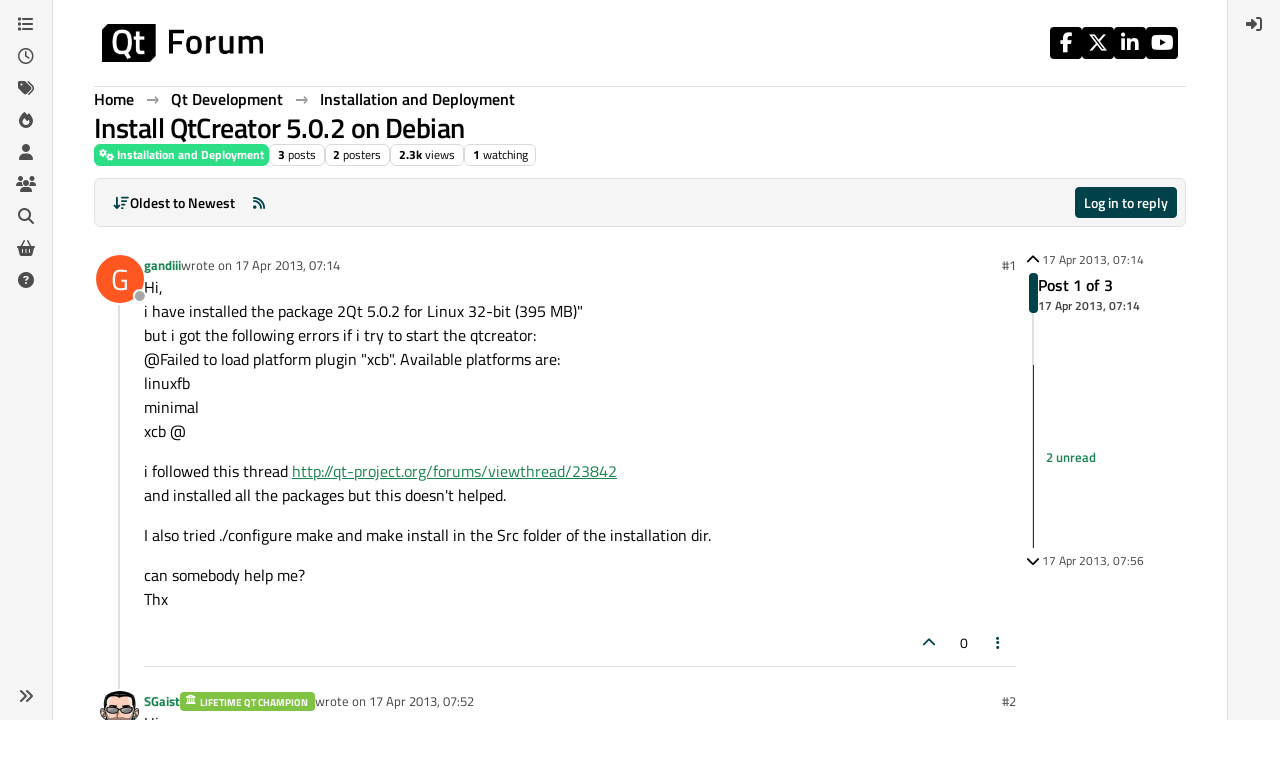

--- FILE ---
content_type: application/javascript
request_url: https://www.qt.io/hubfs/qt-web-components/2.0.0-rc.2/component/icon/qt-icon.js
body_size: 27879
content:
import { r as X, n as W, s as q, x as _, t as ee } from "../../property-xCGpOSAp.js";
import { r as ne } from "../../state-lueqQjvB.js";
import { o as te } from "../../unsafe-svg-Qp7h6IbX.js";
import { icons as re } from "./pack/legacy/index.js";
import "../../directive-La912vBz.js";
var D = { BASE_URL: "/", MODE: "production", DEV: !1, PROD: !0, SSR: !1 };
let $ = "/icon";
function oe(w) {
  $ = w;
}
function le() {
  return $;
}
const U = import.meta.url;
if (U) {
  const w = (D == null ? void 0 : D.STORYBOOK_PUBLISH_MODE) === "production" ? 2 : 3;
  oe(U.split("/").slice(0, -w).concat("icon").join("/"));
}
var ie = typeof globalThis < "u" ? globalThis : typeof window < "u" ? window : typeof global < "u" ? global : typeof self < "u" ? self : {}, Q = { exports: {} };
(function(w, O) {
  (function(c, e) {
    w.exports = e();
  })(typeof self < "u" ? self : ie, function() {
    return (
      /******/
      function(r) {
        var c = {};
        function e(t) {
          if (c[t])
            return c[t].exports;
          var n = c[t] = {
            /******/
            i: t,
            /******/
            l: !1,
            /******/
            exports: {}
            /******/
          };
          return r[t].call(n.exports, n, n.exports, e), n.l = !0, n.exports;
        }
        return e.m = r, e.c = c, e.d = function(t, n, o) {
          e.o(t, n) || Object.defineProperty(t, n, {
            /******/
            configurable: !1,
            /******/
            enumerable: !0,
            /******/
            get: o
            /******/
          });
        }, e.r = function(t) {
          Object.defineProperty(t, "__esModule", { value: !0 });
        }, e.n = function(t) {
          var n = t && t.__esModule ? (
            /******/
            function() {
              return t.default;
            }
          ) : (
            /******/
            function() {
              return t;
            }
          );
          return e.d(n, "a", n), n;
        }, e.o = function(t, n) {
          return Object.prototype.hasOwnProperty.call(t, n);
        }, e.p = "", e(e.s = 0);
      }({
        /***/
        "./dist/icons.json": (
          /*!*************************!*\
            !*** ./dist/icons.json ***!
            \*************************/
          /*! exports provided: activity, airplay, alert-circle, alert-octagon, alert-triangle, align-center, align-justify, align-left, align-right, anchor, aperture, archive, arrow-down-circle, arrow-down-left, arrow-down-right, arrow-down, arrow-left-circle, arrow-left, arrow-right-circle, arrow-right, arrow-up-circle, arrow-up-left, arrow-up-right, arrow-up, at-sign, award, bar-chart-2, bar-chart, battery-charging, battery, bell-off, bell, bluetooth, bold, book-open, book, bookmark, box, briefcase, calendar, camera-off, camera, cast, check-circle, check-square, check, chevron-down, chevron-left, chevron-right, chevron-up, chevrons-down, chevrons-left, chevrons-right, chevrons-up, chrome, circle, clipboard, clock, cloud-drizzle, cloud-lightning, cloud-off, cloud-rain, cloud-snow, cloud, code, codepen, codesandbox, coffee, columns, command, compass, copy, corner-down-left, corner-down-right, corner-left-down, corner-left-up, corner-right-down, corner-right-up, corner-up-left, corner-up-right, cpu, credit-card, crop, crosshair, database, delete, disc, divide-circle, divide-square, divide, dollar-sign, download-cloud, download, dribbble, droplet, edit-2, edit-3, edit, external-link, eye-off, eye, facebook, fast-forward, feather, figma, file-minus, file-plus, file-text, file, film, filter, flag, folder-minus, folder-plus, folder, framer, frown, gift, git-branch, git-commit, git-merge, git-pull-request, github, gitlab, globe, grid, hard-drive, hash, headphones, heart, help-circle, hexagon, home, image, inbox, info, instagram, italic, key, layers, layout, life-buoy, link-2, link, linkedin, list, loader, lock, log-in, log-out, mail, map-pin, map, maximize-2, maximize, meh, menu, message-circle, message-square, mic-off, mic, minimize-2, minimize, minus-circle, minus-square, minus, monitor, moon, more-horizontal, more-vertical, mouse-pointer, move, music, navigation-2, navigation, octagon, package, paperclip, pause-circle, pause, pen-tool, percent, phone-call, phone-forwarded, phone-incoming, phone-missed, phone-off, phone-outgoing, phone, pie-chart, play-circle, play, plus-circle, plus-square, plus, pocket, power, printer, radio, refresh-ccw, refresh-cw, repeat, rewind, rotate-ccw, rotate-cw, rss, save, scissors, search, send, server, settings, share-2, share, shield-off, shield, shopping-bag, shopping-cart, shuffle, sidebar, skip-back, skip-forward, slack, slash, sliders, smartphone, smile, speaker, square, star, stop-circle, sun, sunrise, sunset, table, tablet, tag, target, terminal, thermometer, thumbs-down, thumbs-up, toggle-left, toggle-right, tool, trash-2, trash, trello, trending-down, trending-up, triangle, truck, tv, twitch, twitter, type, umbrella, underline, unlock, upload-cloud, upload, user-check, user-minus, user-plus, user-x, user, users, video-off, video, voicemail, volume-1, volume-2, volume-x, volume, watch, wifi-off, wifi, wind, x-circle, x-octagon, x-square, x, youtube, zap-off, zap, zoom-in, zoom-out, default */
          /***/
          function(r) {
            r.exports = { activity: '<polyline points="22 12 18 12 15 21 9 3 6 12 2 12"></polyline>', airplay: '<path d="M5 17H4a2 2 0 0 1-2-2V5a2 2 0 0 1 2-2h16a2 2 0 0 1 2 2v10a2 2 0 0 1-2 2h-1"></path><polygon points="12 15 17 21 7 21 12 15"></polygon>', "alert-circle": '<circle cx="12" cy="12" r="10"></circle><line x1="12" y1="8" x2="12" y2="12"></line><line x1="12" y1="16" x2="12.01" y2="16"></line>', "alert-octagon": '<polygon points="7.86 2 16.14 2 22 7.86 22 16.14 16.14 22 7.86 22 2 16.14 2 7.86 7.86 2"></polygon><line x1="12" y1="8" x2="12" y2="12"></line><line x1="12" y1="16" x2="12.01" y2="16"></line>', "alert-triangle": '<path d="M10.29 3.86L1.82 18a2 2 0 0 0 1.71 3h16.94a2 2 0 0 0 1.71-3L13.71 3.86a2 2 0 0 0-3.42 0z"></path><line x1="12" y1="9" x2="12" y2="13"></line><line x1="12" y1="17" x2="12.01" y2="17"></line>', "align-center": '<line x1="18" y1="10" x2="6" y2="10"></line><line x1="21" y1="6" x2="3" y2="6"></line><line x1="21" y1="14" x2="3" y2="14"></line><line x1="18" y1="18" x2="6" y2="18"></line>', "align-justify": '<line x1="21" y1="10" x2="3" y2="10"></line><line x1="21" y1="6" x2="3" y2="6"></line><line x1="21" y1="14" x2="3" y2="14"></line><line x1="21" y1="18" x2="3" y2="18"></line>', "align-left": '<line x1="17" y1="10" x2="3" y2="10"></line><line x1="21" y1="6" x2="3" y2="6"></line><line x1="21" y1="14" x2="3" y2="14"></line><line x1="17" y1="18" x2="3" y2="18"></line>', "align-right": '<line x1="21" y1="10" x2="7" y2="10"></line><line x1="21" y1="6" x2="3" y2="6"></line><line x1="21" y1="14" x2="3" y2="14"></line><line x1="21" y1="18" x2="7" y2="18"></line>', anchor: '<circle cx="12" cy="5" r="3"></circle><line x1="12" y1="22" x2="12" y2="8"></line><path d="M5 12H2a10 10 0 0 0 20 0h-3"></path>', aperture: '<circle cx="12" cy="12" r="10"></circle><line x1="14.31" y1="8" x2="20.05" y2="17.94"></line><line x1="9.69" y1="8" x2="21.17" y2="8"></line><line x1="7.38" y1="12" x2="13.12" y2="2.06"></line><line x1="9.69" y1="16" x2="3.95" y2="6.06"></line><line x1="14.31" y1="16" x2="2.83" y2="16"></line><line x1="16.62" y1="12" x2="10.88" y2="21.94"></line>', archive: '<polyline points="21 8 21 21 3 21 3 8"></polyline><rect x="1" y="3" width="22" height="5"></rect><line x1="10" y1="12" x2="14" y2="12"></line>', "arrow-down-circle": '<circle cx="12" cy="12" r="10"></circle><polyline points="8 12 12 16 16 12"></polyline><line x1="12" y1="8" x2="12" y2="16"></line>', "arrow-down-left": '<line x1="17" y1="7" x2="7" y2="17"></line><polyline points="17 17 7 17 7 7"></polyline>', "arrow-down-right": '<line x1="7" y1="7" x2="17" y2="17"></line><polyline points="17 7 17 17 7 17"></polyline>', "arrow-down": '<line x1="12" y1="5" x2="12" y2="19"></line><polyline points="19 12 12 19 5 12"></polyline>', "arrow-left-circle": '<circle cx="12" cy="12" r="10"></circle><polyline points="12 8 8 12 12 16"></polyline><line x1="16" y1="12" x2="8" y2="12"></line>', "arrow-left": '<line x1="19" y1="12" x2="5" y2="12"></line><polyline points="12 19 5 12 12 5"></polyline>', "arrow-right-circle": '<circle cx="12" cy="12" r="10"></circle><polyline points="12 16 16 12 12 8"></polyline><line x1="8" y1="12" x2="16" y2="12"></line>', "arrow-right": '<line x1="5" y1="12" x2="19" y2="12"></line><polyline points="12 5 19 12 12 19"></polyline>', "arrow-up-circle": '<circle cx="12" cy="12" r="10"></circle><polyline points="16 12 12 8 8 12"></polyline><line x1="12" y1="16" x2="12" y2="8"></line>', "arrow-up-left": '<line x1="17" y1="17" x2="7" y2="7"></line><polyline points="7 17 7 7 17 7"></polyline>', "arrow-up-right": '<line x1="7" y1="17" x2="17" y2="7"></line><polyline points="7 7 17 7 17 17"></polyline>', "arrow-up": '<line x1="12" y1="19" x2="12" y2="5"></line><polyline points="5 12 12 5 19 12"></polyline>', "at-sign": '<circle cx="12" cy="12" r="4"></circle><path d="M16 8v5a3 3 0 0 0 6 0v-1a10 10 0 1 0-3.92 7.94"></path>', award: '<circle cx="12" cy="8" r="7"></circle><polyline points="8.21 13.89 7 23 12 20 17 23 15.79 13.88"></polyline>', "bar-chart-2": '<line x1="18" y1="20" x2="18" y2="10"></line><line x1="12" y1="20" x2="12" y2="4"></line><line x1="6" y1="20" x2="6" y2="14"></line>', "bar-chart": '<line x1="12" y1="20" x2="12" y2="10"></line><line x1="18" y1="20" x2="18" y2="4"></line><line x1="6" y1="20" x2="6" y2="16"></line>', "battery-charging": '<path d="M5 18H3a2 2 0 0 1-2-2V8a2 2 0 0 1 2-2h3.19M15 6h2a2 2 0 0 1 2 2v8a2 2 0 0 1-2 2h-3.19"></path><line x1="23" y1="13" x2="23" y2="11"></line><polyline points="11 6 7 12 13 12 9 18"></polyline>', battery: '<rect x="1" y="6" width="18" height="12" rx="2" ry="2"></rect><line x1="23" y1="13" x2="23" y2="11"></line>', "bell-off": '<path d="M13.73 21a2 2 0 0 1-3.46 0"></path><path d="M18.63 13A17.89 17.89 0 0 1 18 8"></path><path d="M6.26 6.26A5.86 5.86 0 0 0 6 8c0 7-3 9-3 9h14"></path><path d="M18 8a6 6 0 0 0-9.33-5"></path><line x1="1" y1="1" x2="23" y2="23"></line>', bell: '<path d="M18 8A6 6 0 0 0 6 8c0 7-3 9-3 9h18s-3-2-3-9"></path><path d="M13.73 21a2 2 0 0 1-3.46 0"></path>', bluetooth: '<polyline points="6.5 6.5 17.5 17.5 12 23 12 1 17.5 6.5 6.5 17.5"></polyline>', bold: '<path d="M6 4h8a4 4 0 0 1 4 4 4 4 0 0 1-4 4H6z"></path><path d="M6 12h9a4 4 0 0 1 4 4 4 4 0 0 1-4 4H6z"></path>', "book-open": '<path d="M2 3h6a4 4 0 0 1 4 4v14a3 3 0 0 0-3-3H2z"></path><path d="M22 3h-6a4 4 0 0 0-4 4v14a3 3 0 0 1 3-3h7z"></path>', book: '<path d="M4 19.5A2.5 2.5 0 0 1 6.5 17H20"></path><path d="M6.5 2H20v20H6.5A2.5 2.5 0 0 1 4 19.5v-15A2.5 2.5 0 0 1 6.5 2z"></path>', bookmark: '<path d="M19 21l-7-5-7 5V5a2 2 0 0 1 2-2h10a2 2 0 0 1 2 2z"></path>', box: '<path d="M21 16V8a2 2 0 0 0-1-1.73l-7-4a2 2 0 0 0-2 0l-7 4A2 2 0 0 0 3 8v8a2 2 0 0 0 1 1.73l7 4a2 2 0 0 0 2 0l7-4A2 2 0 0 0 21 16z"></path><polyline points="3.27 6.96 12 12.01 20.73 6.96"></polyline><line x1="12" y1="22.08" x2="12" y2="12"></line>', briefcase: '<rect x="2" y="7" width="20" height="14" rx="2" ry="2"></rect><path d="M16 21V5a2 2 0 0 0-2-2h-4a2 2 0 0 0-2 2v16"></path>', calendar: '<rect x="3" y="4" width="18" height="18" rx="2" ry="2"></rect><line x1="16" y1="2" x2="16" y2="6"></line><line x1="8" y1="2" x2="8" y2="6"></line><line x1="3" y1="10" x2="21" y2="10"></line>', "camera-off": '<line x1="1" y1="1" x2="23" y2="23"></line><path d="M21 21H3a2 2 0 0 1-2-2V8a2 2 0 0 1 2-2h3m3-3h6l2 3h4a2 2 0 0 1 2 2v9.34m-7.72-2.06a4 4 0 1 1-5.56-5.56"></path>', camera: '<path d="M23 19a2 2 0 0 1-2 2H3a2 2 0 0 1-2-2V8a2 2 0 0 1 2-2h4l2-3h6l2 3h4a2 2 0 0 1 2 2z"></path><circle cx="12" cy="13" r="4"></circle>', cast: '<path d="M2 16.1A5 5 0 0 1 5.9 20M2 12.05A9 9 0 0 1 9.95 20M2 8V6a2 2 0 0 1 2-2h16a2 2 0 0 1 2 2v12a2 2 0 0 1-2 2h-6"></path><line x1="2" y1="20" x2="2.01" y2="20"></line>', "check-circle": '<path d="M22 11.08V12a10 10 0 1 1-5.93-9.14"></path><polyline points="22 4 12 14.01 9 11.01"></polyline>', "check-square": '<polyline points="9 11 12 14 22 4"></polyline><path d="M21 12v7a2 2 0 0 1-2 2H5a2 2 0 0 1-2-2V5a2 2 0 0 1 2-2h11"></path>', check: '<polyline points="20 6 9 17 4 12"></polyline>', "chevron-down": '<polyline points="6 9 12 15 18 9"></polyline>', "chevron-left": '<polyline points="15 18 9 12 15 6"></polyline>', "chevron-right": '<polyline points="9 18 15 12 9 6"></polyline>', "chevron-up": '<polyline points="18 15 12 9 6 15"></polyline>', "chevrons-down": '<polyline points="7 13 12 18 17 13"></polyline><polyline points="7 6 12 11 17 6"></polyline>', "chevrons-left": '<polyline points="11 17 6 12 11 7"></polyline><polyline points="18 17 13 12 18 7"></polyline>', "chevrons-right": '<polyline points="13 17 18 12 13 7"></polyline><polyline points="6 17 11 12 6 7"></polyline>', "chevrons-up": '<polyline points="17 11 12 6 7 11"></polyline><polyline points="17 18 12 13 7 18"></polyline>', chrome: '<circle cx="12" cy="12" r="10"></circle><circle cx="12" cy="12" r="4"></circle><line x1="21.17" y1="8" x2="12" y2="8"></line><line x1="3.95" y1="6.06" x2="8.54" y2="14"></line><line x1="10.88" y1="21.94" x2="15.46" y2="14"></line>', circle: '<circle cx="12" cy="12" r="10"></circle>', clipboard: '<path d="M16 4h2a2 2 0 0 1 2 2v14a2 2 0 0 1-2 2H6a2 2 0 0 1-2-2V6a2 2 0 0 1 2-2h2"></path><rect x="8" y="2" width="8" height="4" rx="1" ry="1"></rect>', clock: '<circle cx="12" cy="12" r="10"></circle><polyline points="12 6 12 12 16 14"></polyline>', "cloud-drizzle": '<line x1="8" y1="19" x2="8" y2="21"></line><line x1="8" y1="13" x2="8" y2="15"></line><line x1="16" y1="19" x2="16" y2="21"></line><line x1="16" y1="13" x2="16" y2="15"></line><line x1="12" y1="21" x2="12" y2="23"></line><line x1="12" y1="15" x2="12" y2="17"></line><path d="M20 16.58A5 5 0 0 0 18 7h-1.26A8 8 0 1 0 4 15.25"></path>', "cloud-lightning": '<path d="M19 16.9A5 5 0 0 0 18 7h-1.26a8 8 0 1 0-11.62 9"></path><polyline points="13 11 9 17 15 17 11 23"></polyline>', "cloud-off": '<path d="M22.61 16.95A5 5 0 0 0 18 10h-1.26a8 8 0 0 0-7.05-6M5 5a8 8 0 0 0 4 15h9a5 5 0 0 0 1.7-.3"></path><line x1="1" y1="1" x2="23" y2="23"></line>', "cloud-rain": '<line x1="16" y1="13" x2="16" y2="21"></line><line x1="8" y1="13" x2="8" y2="21"></line><line x1="12" y1="15" x2="12" y2="23"></line><path d="M20 16.58A5 5 0 0 0 18 7h-1.26A8 8 0 1 0 4 15.25"></path>', "cloud-snow": '<path d="M20 17.58A5 5 0 0 0 18 8h-1.26A8 8 0 1 0 4 16.25"></path><line x1="8" y1="16" x2="8.01" y2="16"></line><line x1="8" y1="20" x2="8.01" y2="20"></line><line x1="12" y1="18" x2="12.01" y2="18"></line><line x1="12" y1="22" x2="12.01" y2="22"></line><line x1="16" y1="16" x2="16.01" y2="16"></line><line x1="16" y1="20" x2="16.01" y2="20"></line>', cloud: '<path d="M18 10h-1.26A8 8 0 1 0 9 20h9a5 5 0 0 0 0-10z"></path>', code: '<polyline points="16 18 22 12 16 6"></polyline><polyline points="8 6 2 12 8 18"></polyline>', codepen: '<polygon points="12 2 22 8.5 22 15.5 12 22 2 15.5 2 8.5 12 2"></polygon><line x1="12" y1="22" x2="12" y2="15.5"></line><polyline points="22 8.5 12 15.5 2 8.5"></polyline><polyline points="2 15.5 12 8.5 22 15.5"></polyline><line x1="12" y1="2" x2="12" y2="8.5"></line>', codesandbox: '<path d="M21 16V8a2 2 0 0 0-1-1.73l-7-4a2 2 0 0 0-2 0l-7 4A2 2 0 0 0 3 8v8a2 2 0 0 0 1 1.73l7 4a2 2 0 0 0 2 0l7-4A2 2 0 0 0 21 16z"></path><polyline points="7.5 4.21 12 6.81 16.5 4.21"></polyline><polyline points="7.5 19.79 7.5 14.6 3 12"></polyline><polyline points="21 12 16.5 14.6 16.5 19.79"></polyline><polyline points="3.27 6.96 12 12.01 20.73 6.96"></polyline><line x1="12" y1="22.08" x2="12" y2="12"></line>', coffee: '<path d="M18 8h1a4 4 0 0 1 0 8h-1"></path><path d="M2 8h16v9a4 4 0 0 1-4 4H6a4 4 0 0 1-4-4V8z"></path><line x1="6" y1="1" x2="6" y2="4"></line><line x1="10" y1="1" x2="10" y2="4"></line><line x1="14" y1="1" x2="14" y2="4"></line>', columns: '<path d="M12 3h7a2 2 0 0 1 2 2v14a2 2 0 0 1-2 2h-7m0-18H5a2 2 0 0 0-2 2v14a2 2 0 0 0 2 2h7m0-18v18"></path>', command: '<path d="M18 3a3 3 0 0 0-3 3v12a3 3 0 0 0 3 3 3 3 0 0 0 3-3 3 3 0 0 0-3-3H6a3 3 0 0 0-3 3 3 3 0 0 0 3 3 3 3 0 0 0 3-3V6a3 3 0 0 0-3-3 3 3 0 0 0-3 3 3 3 0 0 0 3 3h12a3 3 0 0 0 3-3 3 3 0 0 0-3-3z"></path>', compass: '<circle cx="12" cy="12" r="10"></circle><polygon points="16.24 7.76 14.12 14.12 7.76 16.24 9.88 9.88 16.24 7.76"></polygon>', copy: '<rect x="9" y="9" width="13" height="13" rx="2" ry="2"></rect><path d="M5 15H4a2 2 0 0 1-2-2V4a2 2 0 0 1 2-2h9a2 2 0 0 1 2 2v1"></path>', "corner-down-left": '<polyline points="9 10 4 15 9 20"></polyline><path d="M20 4v7a4 4 0 0 1-4 4H4"></path>', "corner-down-right": '<polyline points="15 10 20 15 15 20"></polyline><path d="M4 4v7a4 4 0 0 0 4 4h12"></path>', "corner-left-down": '<polyline points="14 15 9 20 4 15"></polyline><path d="M20 4h-7a4 4 0 0 0-4 4v12"></path>', "corner-left-up": '<polyline points="14 9 9 4 4 9"></polyline><path d="M20 20h-7a4 4 0 0 1-4-4V4"></path>', "corner-right-down": '<polyline points="10 15 15 20 20 15"></polyline><path d="M4 4h7a4 4 0 0 1 4 4v12"></path>', "corner-right-up": '<polyline points="10 9 15 4 20 9"></polyline><path d="M4 20h7a4 4 0 0 0 4-4V4"></path>', "corner-up-left": '<polyline points="9 14 4 9 9 4"></polyline><path d="M20 20v-7a4 4 0 0 0-4-4H4"></path>', "corner-up-right": '<polyline points="15 14 20 9 15 4"></polyline><path d="M4 20v-7a4 4 0 0 1 4-4h12"></path>', cpu: '<rect x="4" y="4" width="16" height="16" rx="2" ry="2"></rect><rect x="9" y="9" width="6" height="6"></rect><line x1="9" y1="1" x2="9" y2="4"></line><line x1="15" y1="1" x2="15" y2="4"></line><line x1="9" y1="20" x2="9" y2="23"></line><line x1="15" y1="20" x2="15" y2="23"></line><line x1="20" y1="9" x2="23" y2="9"></line><line x1="20" y1="14" x2="23" y2="14"></line><line x1="1" y1="9" x2="4" y2="9"></line><line x1="1" y1="14" x2="4" y2="14"></line>', "credit-card": '<rect x="1" y="4" width="22" height="16" rx="2" ry="2"></rect><line x1="1" y1="10" x2="23" y2="10"></line>', crop: '<path d="M6.13 1L6 16a2 2 0 0 0 2 2h15"></path><path d="M1 6.13L16 6a2 2 0 0 1 2 2v15"></path>', crosshair: '<circle cx="12" cy="12" r="10"></circle><line x1="22" y1="12" x2="18" y2="12"></line><line x1="6" y1="12" x2="2" y2="12"></line><line x1="12" y1="6" x2="12" y2="2"></line><line x1="12" y1="22" x2="12" y2="18"></line>', database: '<ellipse cx="12" cy="5" rx="9" ry="3"></ellipse><path d="M21 12c0 1.66-4 3-9 3s-9-1.34-9-3"></path><path d="M3 5v14c0 1.66 4 3 9 3s9-1.34 9-3V5"></path>', delete: '<path d="M21 4H8l-7 8 7 8h13a2 2 0 0 0 2-2V6a2 2 0 0 0-2-2z"></path><line x1="18" y1="9" x2="12" y2="15"></line><line x1="12" y1="9" x2="18" y2="15"></line>', disc: '<circle cx="12" cy="12" r="10"></circle><circle cx="12" cy="12" r="3"></circle>', "divide-circle": '<line x1="8" y1="12" x2="16" y2="12"></line><line x1="12" y1="16" x2="12" y2="16"></line><line x1="12" y1="8" x2="12" y2="8"></line><circle cx="12" cy="12" r="10"></circle>', "divide-square": '<rect x="3" y="3" width="18" height="18" rx="2" ry="2"></rect><line x1="8" y1="12" x2="16" y2="12"></line><line x1="12" y1="16" x2="12" y2="16"></line><line x1="12" y1="8" x2="12" y2="8"></line>', divide: '<circle cx="12" cy="6" r="2"></circle><line x1="5" y1="12" x2="19" y2="12"></line><circle cx="12" cy="18" r="2"></circle>', "dollar-sign": '<line x1="12" y1="1" x2="12" y2="23"></line><path d="M17 5H9.5a3.5 3.5 0 0 0 0 7h5a3.5 3.5 0 0 1 0 7H6"></path>', "download-cloud": '<polyline points="8 17 12 21 16 17"></polyline><line x1="12" y1="12" x2="12" y2="21"></line><path d="M20.88 18.09A5 5 0 0 0 18 9h-1.26A8 8 0 1 0 3 16.29"></path>', download: '<path d="M21 15v4a2 2 0 0 1-2 2H5a2 2 0 0 1-2-2v-4"></path><polyline points="7 10 12 15 17 10"></polyline><line x1="12" y1="15" x2="12" y2="3"></line>', dribbble: '<circle cx="12" cy="12" r="10"></circle><path d="M8.56 2.75c4.37 6.03 6.02 9.42 8.03 17.72m2.54-15.38c-3.72 4.35-8.94 5.66-16.88 5.85m19.5 1.9c-3.5-.93-6.63-.82-8.94 0-2.58.92-5.01 2.86-7.44 6.32"></path>', droplet: '<path d="M12 2.69l5.66 5.66a8 8 0 1 1-11.31 0z"></path>', "edit-2": '<path d="M17 3a2.828 2.828 0 1 1 4 4L7.5 20.5 2 22l1.5-5.5L17 3z"></path>', "edit-3": '<path d="M12 20h9"></path><path d="M16.5 3.5a2.121 2.121 0 0 1 3 3L7 19l-4 1 1-4L16.5 3.5z"></path>', edit: '<path d="M11 4H4a2 2 0 0 0-2 2v14a2 2 0 0 0 2 2h14a2 2 0 0 0 2-2v-7"></path><path d="M18.5 2.5a2.121 2.121 0 0 1 3 3L12 15l-4 1 1-4 9.5-9.5z"></path>', "external-link": '<path d="M18 13v6a2 2 0 0 1-2 2H5a2 2 0 0 1-2-2V8a2 2 0 0 1 2-2h6"></path><polyline points="15 3 21 3 21 9"></polyline><line x1="10" y1="14" x2="21" y2="3"></line>', "eye-off": '<path d="M17.94 17.94A10.07 10.07 0 0 1 12 20c-7 0-11-8-11-8a18.45 18.45 0 0 1 5.06-5.94M9.9 4.24A9.12 9.12 0 0 1 12 4c7 0 11 8 11 8a18.5 18.5 0 0 1-2.16 3.19m-6.72-1.07a3 3 0 1 1-4.24-4.24"></path><line x1="1" y1="1" x2="23" y2="23"></line>', eye: '<path d="M1 12s4-8 11-8 11 8 11 8-4 8-11 8-11-8-11-8z"></path><circle cx="12" cy="12" r="3"></circle>', facebook: '<path d="M18 2h-3a5 5 0 0 0-5 5v3H7v4h3v8h4v-8h3l1-4h-4V7a1 1 0 0 1 1-1h3z"></path>', "fast-forward": '<polygon points="13 19 22 12 13 5 13 19"></polygon><polygon points="2 19 11 12 2 5 2 19"></polygon>', feather: '<path d="M20.24 12.24a6 6 0 0 0-8.49-8.49L5 10.5V19h8.5z"></path><line x1="16" y1="8" x2="2" y2="22"></line><line x1="17.5" y1="15" x2="9" y2="15"></line>', figma: '<path d="M5 5.5A3.5 3.5 0 0 1 8.5 2H12v7H8.5A3.5 3.5 0 0 1 5 5.5z"></path><path d="M12 2h3.5a3.5 3.5 0 1 1 0 7H12V2z"></path><path d="M12 12.5a3.5 3.5 0 1 1 7 0 3.5 3.5 0 1 1-7 0z"></path><path d="M5 19.5A3.5 3.5 0 0 1 8.5 16H12v3.5a3.5 3.5 0 1 1-7 0z"></path><path d="M5 12.5A3.5 3.5 0 0 1 8.5 9H12v7H8.5A3.5 3.5 0 0 1 5 12.5z"></path>', "file-minus": '<path d="M14 2H6a2 2 0 0 0-2 2v16a2 2 0 0 0 2 2h12a2 2 0 0 0 2-2V8z"></path><polyline points="14 2 14 8 20 8"></polyline><line x1="9" y1="15" x2="15" y2="15"></line>', "file-plus": '<path d="M14 2H6a2 2 0 0 0-2 2v16a2 2 0 0 0 2 2h12a2 2 0 0 0 2-2V8z"></path><polyline points="14 2 14 8 20 8"></polyline><line x1="12" y1="18" x2="12" y2="12"></line><line x1="9" y1="15" x2="15" y2="15"></line>', "file-text": '<path d="M14 2H6a2 2 0 0 0-2 2v16a2 2 0 0 0 2 2h12a2 2 0 0 0 2-2V8z"></path><polyline points="14 2 14 8 20 8"></polyline><line x1="16" y1="13" x2="8" y2="13"></line><line x1="16" y1="17" x2="8" y2="17"></line><polyline points="10 9 9 9 8 9"></polyline>', file: '<path d="M13 2H6a2 2 0 0 0-2 2v16a2 2 0 0 0 2 2h12a2 2 0 0 0 2-2V9z"></path><polyline points="13 2 13 9 20 9"></polyline>', film: '<rect x="2" y="2" width="20" height="20" rx="2.18" ry="2.18"></rect><line x1="7" y1="2" x2="7" y2="22"></line><line x1="17" y1="2" x2="17" y2="22"></line><line x1="2" y1="12" x2="22" y2="12"></line><line x1="2" y1="7" x2="7" y2="7"></line><line x1="2" y1="17" x2="7" y2="17"></line><line x1="17" y1="17" x2="22" y2="17"></line><line x1="17" y1="7" x2="22" y2="7"></line>', filter: '<polygon points="22 3 2 3 10 12.46 10 19 14 21 14 12.46 22 3"></polygon>', flag: '<path d="M4 15s1-1 4-1 5 2 8 2 4-1 4-1V3s-1 1-4 1-5-2-8-2-4 1-4 1z"></path><line x1="4" y1="22" x2="4" y2="15"></line>', "folder-minus": '<path d="M22 19a2 2 0 0 1-2 2H4a2 2 0 0 1-2-2V5a2 2 0 0 1 2-2h5l2 3h9a2 2 0 0 1 2 2z"></path><line x1="9" y1="14" x2="15" y2="14"></line>', "folder-plus": '<path d="M22 19a2 2 0 0 1-2 2H4a2 2 0 0 1-2-2V5a2 2 0 0 1 2-2h5l2 3h9a2 2 0 0 1 2 2z"></path><line x1="12" y1="11" x2="12" y2="17"></line><line x1="9" y1="14" x2="15" y2="14"></line>', folder: '<path d="M22 19a2 2 0 0 1-2 2H4a2 2 0 0 1-2-2V5a2 2 0 0 1 2-2h5l2 3h9a2 2 0 0 1 2 2z"></path>', framer: '<path d="M5 16V9h14V2H5l14 14h-7m-7 0l7 7v-7m-7 0h7"></path>', frown: '<circle cx="12" cy="12" r="10"></circle><path d="M16 16s-1.5-2-4-2-4 2-4 2"></path><line x1="9" y1="9" x2="9.01" y2="9"></line><line x1="15" y1="9" x2="15.01" y2="9"></line>', gift: '<polyline points="20 12 20 22 4 22 4 12"></polyline><rect x="2" y="7" width="20" height="5"></rect><line x1="12" y1="22" x2="12" y2="7"></line><path d="M12 7H7.5a2.5 2.5 0 0 1 0-5C11 2 12 7 12 7z"></path><path d="M12 7h4.5a2.5 2.5 0 0 0 0-5C13 2 12 7 12 7z"></path>', "git-branch": '<line x1="6" y1="3" x2="6" y2="15"></line><circle cx="18" cy="6" r="3"></circle><circle cx="6" cy="18" r="3"></circle><path d="M18 9a9 9 0 0 1-9 9"></path>', "git-commit": '<circle cx="12" cy="12" r="4"></circle><line x1="1.05" y1="12" x2="7" y2="12"></line><line x1="17.01" y1="12" x2="22.96" y2="12"></line>', "git-merge": '<circle cx="18" cy="18" r="3"></circle><circle cx="6" cy="6" r="3"></circle><path d="M6 21V9a9 9 0 0 0 9 9"></path>', "git-pull-request": '<circle cx="18" cy="18" r="3"></circle><circle cx="6" cy="6" r="3"></circle><path d="M13 6h3a2 2 0 0 1 2 2v7"></path><line x1="6" y1="9" x2="6" y2="21"></line>', github: '<path d="M9 19c-5 1.5-5-2.5-7-3m14 6v-3.87a3.37 3.37 0 0 0-.94-2.61c3.14-.35 6.44-1.54 6.44-7A5.44 5.44 0 0 0 20 4.77 5.07 5.07 0 0 0 19.91 1S18.73.65 16 2.48a13.38 13.38 0 0 0-7 0C6.27.65 5.09 1 5.09 1A5.07 5.07 0 0 0 5 4.77a5.44 5.44 0 0 0-1.5 3.78c0 5.42 3.3 6.61 6.44 7A3.37 3.37 0 0 0 9 18.13V22"></path>', gitlab: '<path d="M22.65 14.39L12 22.13 1.35 14.39a.84.84 0 0 1-.3-.94l1.22-3.78 2.44-7.51A.42.42 0 0 1 4.82 2a.43.43 0 0 1 .58 0 .42.42 0 0 1 .11.18l2.44 7.49h8.1l2.44-7.51A.42.42 0 0 1 18.6 2a.43.43 0 0 1 .58 0 .42.42 0 0 1 .11.18l2.44 7.51L23 13.45a.84.84 0 0 1-.35.94z"></path>', globe: '<circle cx="12" cy="12" r="10"></circle><line x1="2" y1="12" x2="22" y2="12"></line><path d="M12 2a15.3 15.3 0 0 1 4 10 15.3 15.3 0 0 1-4 10 15.3 15.3 0 0 1-4-10 15.3 15.3 0 0 1 4-10z"></path>', grid: '<rect x="3" y="3" width="7" height="7"></rect><rect x="14" y="3" width="7" height="7"></rect><rect x="14" y="14" width="7" height="7"></rect><rect x="3" y="14" width="7" height="7"></rect>', "hard-drive": '<line x1="22" y1="12" x2="2" y2="12"></line><path d="M5.45 5.11L2 12v6a2 2 0 0 0 2 2h16a2 2 0 0 0 2-2v-6l-3.45-6.89A2 2 0 0 0 16.76 4H7.24a2 2 0 0 0-1.79 1.11z"></path><line x1="6" y1="16" x2="6.01" y2="16"></line><line x1="10" y1="16" x2="10.01" y2="16"></line>', hash: '<line x1="4" y1="9" x2="20" y2="9"></line><line x1="4" y1="15" x2="20" y2="15"></line><line x1="10" y1="3" x2="8" y2="21"></line><line x1="16" y1="3" x2="14" y2="21"></line>', headphones: '<path d="M3 18v-6a9 9 0 0 1 18 0v6"></path><path d="M21 19a2 2 0 0 1-2 2h-1a2 2 0 0 1-2-2v-3a2 2 0 0 1 2-2h3zM3 19a2 2 0 0 0 2 2h1a2 2 0 0 0 2-2v-3a2 2 0 0 0-2-2H3z"></path>', heart: '<path d="M20.84 4.61a5.5 5.5 0 0 0-7.78 0L12 5.67l-1.06-1.06a5.5 5.5 0 0 0-7.78 7.78l1.06 1.06L12 21.23l7.78-7.78 1.06-1.06a5.5 5.5 0 0 0 0-7.78z"></path>', "help-circle": '<circle cx="12" cy="12" r="10"></circle><path d="M9.09 9a3 3 0 0 1 5.83 1c0 2-3 3-3 3"></path><line x1="12" y1="17" x2="12.01" y2="17"></line>', hexagon: '<path d="M21 16V8a2 2 0 0 0-1-1.73l-7-4a2 2 0 0 0-2 0l-7 4A2 2 0 0 0 3 8v8a2 2 0 0 0 1 1.73l7 4a2 2 0 0 0 2 0l7-4A2 2 0 0 0 21 16z"></path>', home: '<path d="M3 9l9-7 9 7v11a2 2 0 0 1-2 2H5a2 2 0 0 1-2-2z"></path><polyline points="9 22 9 12 15 12 15 22"></polyline>', image: '<rect x="3" y="3" width="18" height="18" rx="2" ry="2"></rect><circle cx="8.5" cy="8.5" r="1.5"></circle><polyline points="21 15 16 10 5 21"></polyline>', inbox: '<polyline points="22 12 16 12 14 15 10 15 8 12 2 12"></polyline><path d="M5.45 5.11L2 12v6a2 2 0 0 0 2 2h16a2 2 0 0 0 2-2v-6l-3.45-6.89A2 2 0 0 0 16.76 4H7.24a2 2 0 0 0-1.79 1.11z"></path>', info: '<circle cx="12" cy="12" r="10"></circle><line x1="12" y1="16" x2="12" y2="12"></line><line x1="12" y1="8" x2="12.01" y2="8"></line>', instagram: '<rect x="2" y="2" width="20" height="20" rx="5" ry="5"></rect><path d="M16 11.37A4 4 0 1 1 12.63 8 4 4 0 0 1 16 11.37z"></path><line x1="17.5" y1="6.5" x2="17.51" y2="6.5"></line>', italic: '<line x1="19" y1="4" x2="10" y2="4"></line><line x1="14" y1="20" x2="5" y2="20"></line><line x1="15" y1="4" x2="9" y2="20"></line>', key: '<path d="M21 2l-2 2m-7.61 7.61a5.5 5.5 0 1 1-7.778 7.778 5.5 5.5 0 0 1 7.777-7.777zm0 0L15.5 7.5m0 0l3 3L22 7l-3-3m-3.5 3.5L19 4"></path>', layers: '<polygon points="12 2 2 7 12 12 22 7 12 2"></polygon><polyline points="2 17 12 22 22 17"></polyline><polyline points="2 12 12 17 22 12"></polyline>', layout: '<rect x="3" y="3" width="18" height="18" rx="2" ry="2"></rect><line x1="3" y1="9" x2="21" y2="9"></line><line x1="9" y1="21" x2="9" y2="9"></line>', "life-buoy": '<circle cx="12" cy="12" r="10"></circle><circle cx="12" cy="12" r="4"></circle><line x1="4.93" y1="4.93" x2="9.17" y2="9.17"></line><line x1="14.83" y1="14.83" x2="19.07" y2="19.07"></line><line x1="14.83" y1="9.17" x2="19.07" y2="4.93"></line><line x1="14.83" y1="9.17" x2="18.36" y2="5.64"></line><line x1="4.93" y1="19.07" x2="9.17" y2="14.83"></line>', "link-2": '<path d="M15 7h3a5 5 0 0 1 5 5 5 5 0 0 1-5 5h-3m-6 0H6a5 5 0 0 1-5-5 5 5 0 0 1 5-5h3"></path><line x1="8" y1="12" x2="16" y2="12"></line>', link: '<path d="M10 13a5 5 0 0 0 7.54.54l3-3a5 5 0 0 0-7.07-7.07l-1.72 1.71"></path><path d="M14 11a5 5 0 0 0-7.54-.54l-3 3a5 5 0 0 0 7.07 7.07l1.71-1.71"></path>', linkedin: '<path d="M16 8a6 6 0 0 1 6 6v7h-4v-7a2 2 0 0 0-2-2 2 2 0 0 0-2 2v7h-4v-7a6 6 0 0 1 6-6z"></path><rect x="2" y="9" width="4" height="12"></rect><circle cx="4" cy="4" r="2"></circle>', list: '<line x1="8" y1="6" x2="21" y2="6"></line><line x1="8" y1="12" x2="21" y2="12"></line><line x1="8" y1="18" x2="21" y2="18"></line><line x1="3" y1="6" x2="3.01" y2="6"></line><line x1="3" y1="12" x2="3.01" y2="12"></line><line x1="3" y1="18" x2="3.01" y2="18"></line>', loader: '<line x1="12" y1="2" x2="12" y2="6"></line><line x1="12" y1="18" x2="12" y2="22"></line><line x1="4.93" y1="4.93" x2="7.76" y2="7.76"></line><line x1="16.24" y1="16.24" x2="19.07" y2="19.07"></line><line x1="2" y1="12" x2="6" y2="12"></line><line x1="18" y1="12" x2="22" y2="12"></line><line x1="4.93" y1="19.07" x2="7.76" y2="16.24"></line><line x1="16.24" y1="7.76" x2="19.07" y2="4.93"></line>', lock: '<rect x="3" y="11" width="18" height="11" rx="2" ry="2"></rect><path d="M7 11V7a5 5 0 0 1 10 0v4"></path>', "log-in": '<path d="M15 3h4a2 2 0 0 1 2 2v14a2 2 0 0 1-2 2h-4"></path><polyline points="10 17 15 12 10 7"></polyline><line x1="15" y1="12" x2="3" y2="12"></line>', "log-out": '<path d="M9 21H5a2 2 0 0 1-2-2V5a2 2 0 0 1 2-2h4"></path><polyline points="16 17 21 12 16 7"></polyline><line x1="21" y1="12" x2="9" y2="12"></line>', mail: '<path d="M4 4h16c1.1 0 2 .9 2 2v12c0 1.1-.9 2-2 2H4c-1.1 0-2-.9-2-2V6c0-1.1.9-2 2-2z"></path><polyline points="22,6 12,13 2,6"></polyline>', "map-pin": '<path d="M21 10c0 7-9 13-9 13s-9-6-9-13a9 9 0 0 1 18 0z"></path><circle cx="12" cy="10" r="3"></circle>', map: '<polygon points="1 6 1 22 8 18 16 22 23 18 23 2 16 6 8 2 1 6"></polygon><line x1="8" y1="2" x2="8" y2="18"></line><line x1="16" y1="6" x2="16" y2="22"></line>', "maximize-2": '<polyline points="15 3 21 3 21 9"></polyline><polyline points="9 21 3 21 3 15"></polyline><line x1="21" y1="3" x2="14" y2="10"></line><line x1="3" y1="21" x2="10" y2="14"></line>', maximize: '<path d="M8 3H5a2 2 0 0 0-2 2v3m18 0V5a2 2 0 0 0-2-2h-3m0 18h3a2 2 0 0 0 2-2v-3M3 16v3a2 2 0 0 0 2 2h3"></path>', meh: '<circle cx="12" cy="12" r="10"></circle><line x1="8" y1="15" x2="16" y2="15"></line><line x1="9" y1="9" x2="9.01" y2="9"></line><line x1="15" y1="9" x2="15.01" y2="9"></line>', menu: '<line x1="3" y1="12" x2="21" y2="12"></line><line x1="3" y1="6" x2="21" y2="6"></line><line x1="3" y1="18" x2="21" y2="18"></line>', "message-circle": '<path d="M21 11.5a8.38 8.38 0 0 1-.9 3.8 8.5 8.5 0 0 1-7.6 4.7 8.38 8.38 0 0 1-3.8-.9L3 21l1.9-5.7a8.38 8.38 0 0 1-.9-3.8 8.5 8.5 0 0 1 4.7-7.6 8.38 8.38 0 0 1 3.8-.9h.5a8.48 8.48 0 0 1 8 8v.5z"></path>', "message-square": '<path d="M21 15a2 2 0 0 1-2 2H7l-4 4V5a2 2 0 0 1 2-2h14a2 2 0 0 1 2 2z"></path>', "mic-off": '<line x1="1" y1="1" x2="23" y2="23"></line><path d="M9 9v3a3 3 0 0 0 5.12 2.12M15 9.34V4a3 3 0 0 0-5.94-.6"></path><path d="M17 16.95A7 7 0 0 1 5 12v-2m14 0v2a7 7 0 0 1-.11 1.23"></path><line x1="12" y1="19" x2="12" y2="23"></line><line x1="8" y1="23" x2="16" y2="23"></line>', mic: '<path d="M12 1a3 3 0 0 0-3 3v8a3 3 0 0 0 6 0V4a3 3 0 0 0-3-3z"></path><path d="M19 10v2a7 7 0 0 1-14 0v-2"></path><line x1="12" y1="19" x2="12" y2="23"></line><line x1="8" y1="23" x2="16" y2="23"></line>', "minimize-2": '<polyline points="4 14 10 14 10 20"></polyline><polyline points="20 10 14 10 14 4"></polyline><line x1="14" y1="10" x2="21" y2="3"></line><line x1="3" y1="21" x2="10" y2="14"></line>', minimize: '<path d="M8 3v3a2 2 0 0 1-2 2H3m18 0h-3a2 2 0 0 1-2-2V3m0 18v-3a2 2 0 0 1 2-2h3M3 16h3a2 2 0 0 1 2 2v3"></path>', "minus-circle": '<circle cx="12" cy="12" r="10"></circle><line x1="8" y1="12" x2="16" y2="12"></line>', "minus-square": '<rect x="3" y="3" width="18" height="18" rx="2" ry="2"></rect><line x1="8" y1="12" x2="16" y2="12"></line>', minus: '<line x1="5" y1="12" x2="19" y2="12"></line>', monitor: '<rect x="2" y="3" width="20" height="14" rx="2" ry="2"></rect><line x1="8" y1="21" x2="16" y2="21"></line><line x1="12" y1="17" x2="12" y2="21"></line>', moon: '<path d="M21 12.79A9 9 0 1 1 11.21 3 7 7 0 0 0 21 12.79z"></path>', "more-horizontal": '<circle cx="12" cy="12" r="1"></circle><circle cx="19" cy="12" r="1"></circle><circle cx="5" cy="12" r="1"></circle>', "more-vertical": '<circle cx="12" cy="12" r="1"></circle><circle cx="12" cy="5" r="1"></circle><circle cx="12" cy="19" r="1"></circle>', "mouse-pointer": '<path d="M3 3l7.07 16.97 2.51-7.39 7.39-2.51L3 3z"></path><path d="M13 13l6 6"></path>', move: '<polyline points="5 9 2 12 5 15"></polyline><polyline points="9 5 12 2 15 5"></polyline><polyline points="15 19 12 22 9 19"></polyline><polyline points="19 9 22 12 19 15"></polyline><line x1="2" y1="12" x2="22" y2="12"></line><line x1="12" y1="2" x2="12" y2="22"></line>', music: '<path d="M9 18V5l12-2v13"></path><circle cx="6" cy="18" r="3"></circle><circle cx="18" cy="16" r="3"></circle>', "navigation-2": '<polygon points="12 2 19 21 12 17 5 21 12 2"></polygon>', navigation: '<polygon points="3 11 22 2 13 21 11 13 3 11"></polygon>', octagon: '<polygon points="7.86 2 16.14 2 22 7.86 22 16.14 16.14 22 7.86 22 2 16.14 2 7.86 7.86 2"></polygon>', package: '<line x1="16.5" y1="9.4" x2="7.5" y2="4.21"></line><path d="M21 16V8a2 2 0 0 0-1-1.73l-7-4a2 2 0 0 0-2 0l-7 4A2 2 0 0 0 3 8v8a2 2 0 0 0 1 1.73l7 4a2 2 0 0 0 2 0l7-4A2 2 0 0 0 21 16z"></path><polyline points="3.27 6.96 12 12.01 20.73 6.96"></polyline><line x1="12" y1="22.08" x2="12" y2="12"></line>', paperclip: '<path d="M21.44 11.05l-9.19 9.19a6 6 0 0 1-8.49-8.49l9.19-9.19a4 4 0 0 1 5.66 5.66l-9.2 9.19a2 2 0 0 1-2.83-2.83l8.49-8.48"></path>', "pause-circle": '<circle cx="12" cy="12" r="10"></circle><line x1="10" y1="15" x2="10" y2="9"></line><line x1="14" y1="15" x2="14" y2="9"></line>', pause: '<rect x="6" y="4" width="4" height="16"></rect><rect x="14" y="4" width="4" height="16"></rect>', "pen-tool": '<path d="M12 19l7-7 3 3-7 7-3-3z"></path><path d="M18 13l-1.5-7.5L2 2l3.5 14.5L13 18l5-5z"></path><path d="M2 2l7.586 7.586"></path><circle cx="11" cy="11" r="2"></circle>', percent: '<line x1="19" y1="5" x2="5" y2="19"></line><circle cx="6.5" cy="6.5" r="2.5"></circle><circle cx="17.5" cy="17.5" r="2.5"></circle>', "phone-call": '<path d="M15.05 5A5 5 0 0 1 19 8.95M15.05 1A9 9 0 0 1 23 8.94m-1 7.98v3a2 2 0 0 1-2.18 2 19.79 19.79 0 0 1-8.63-3.07 19.5 19.5 0 0 1-6-6 19.79 19.79 0 0 1-3.07-8.67A2 2 0 0 1 4.11 2h3a2 2 0 0 1 2 1.72 12.84 12.84 0 0 0 .7 2.81 2 2 0 0 1-.45 2.11L8.09 9.91a16 16 0 0 0 6 6l1.27-1.27a2 2 0 0 1 2.11-.45 12.84 12.84 0 0 0 2.81.7A2 2 0 0 1 22 16.92z"></path>', "phone-forwarded": '<polyline points="19 1 23 5 19 9"></polyline><line x1="15" y1="5" x2="23" y2="5"></line><path d="M22 16.92v3a2 2 0 0 1-2.18 2 19.79 19.79 0 0 1-8.63-3.07 19.5 19.5 0 0 1-6-6 19.79 19.79 0 0 1-3.07-8.67A2 2 0 0 1 4.11 2h3a2 2 0 0 1 2 1.72 12.84 12.84 0 0 0 .7 2.81 2 2 0 0 1-.45 2.11L8.09 9.91a16 16 0 0 0 6 6l1.27-1.27a2 2 0 0 1 2.11-.45 12.84 12.84 0 0 0 2.81.7A2 2 0 0 1 22 16.92z"></path>', "phone-incoming": '<polyline points="16 2 16 8 22 8"></polyline><line x1="23" y1="1" x2="16" y2="8"></line><path d="M22 16.92v3a2 2 0 0 1-2.18 2 19.79 19.79 0 0 1-8.63-3.07 19.5 19.5 0 0 1-6-6 19.79 19.79 0 0 1-3.07-8.67A2 2 0 0 1 4.11 2h3a2 2 0 0 1 2 1.72 12.84 12.84 0 0 0 .7 2.81 2 2 0 0 1-.45 2.11L8.09 9.91a16 16 0 0 0 6 6l1.27-1.27a2 2 0 0 1 2.11-.45 12.84 12.84 0 0 0 2.81.7A2 2 0 0 1 22 16.92z"></path>', "phone-missed": '<line x1="23" y1="1" x2="17" y2="7"></line><line x1="17" y1="1" x2="23" y2="7"></line><path d="M22 16.92v3a2 2 0 0 1-2.18 2 19.79 19.79 0 0 1-8.63-3.07 19.5 19.5 0 0 1-6-6 19.79 19.79 0 0 1-3.07-8.67A2 2 0 0 1 4.11 2h3a2 2 0 0 1 2 1.72 12.84 12.84 0 0 0 .7 2.81 2 2 0 0 1-.45 2.11L8.09 9.91a16 16 0 0 0 6 6l1.27-1.27a2 2 0 0 1 2.11-.45 12.84 12.84 0 0 0 2.81.7A2 2 0 0 1 22 16.92z"></path>', "phone-off": '<path d="M10.68 13.31a16 16 0 0 0 3.41 2.6l1.27-1.27a2 2 0 0 1 2.11-.45 12.84 12.84 0 0 0 2.81.7 2 2 0 0 1 1.72 2v3a2 2 0 0 1-2.18 2 19.79 19.79 0 0 1-8.63-3.07 19.42 19.42 0 0 1-3.33-2.67m-2.67-3.34a19.79 19.79 0 0 1-3.07-8.63A2 2 0 0 1 4.11 2h3a2 2 0 0 1 2 1.72 12.84 12.84 0 0 0 .7 2.81 2 2 0 0 1-.45 2.11L8.09 9.91"></path><line x1="23" y1="1" x2="1" y2="23"></line>', "phone-outgoing": '<polyline points="23 7 23 1 17 1"></polyline><line x1="16" y1="8" x2="23" y2="1"></line><path d="M22 16.92v3a2 2 0 0 1-2.18 2 19.79 19.79 0 0 1-8.63-3.07 19.5 19.5 0 0 1-6-6 19.79 19.79 0 0 1-3.07-8.67A2 2 0 0 1 4.11 2h3a2 2 0 0 1 2 1.72 12.84 12.84 0 0 0 .7 2.81 2 2 0 0 1-.45 2.11L8.09 9.91a16 16 0 0 0 6 6l1.27-1.27a2 2 0 0 1 2.11-.45 12.84 12.84 0 0 0 2.81.7A2 2 0 0 1 22 16.92z"></path>', phone: '<path d="M22 16.92v3a2 2 0 0 1-2.18 2 19.79 19.79 0 0 1-8.63-3.07 19.5 19.5 0 0 1-6-6 19.79 19.79 0 0 1-3.07-8.67A2 2 0 0 1 4.11 2h3a2 2 0 0 1 2 1.72 12.84 12.84 0 0 0 .7 2.81 2 2 0 0 1-.45 2.11L8.09 9.91a16 16 0 0 0 6 6l1.27-1.27a2 2 0 0 1 2.11-.45 12.84 12.84 0 0 0 2.81.7A2 2 0 0 1 22 16.92z"></path>', "pie-chart": '<path d="M21.21 15.89A10 10 0 1 1 8 2.83"></path><path d="M22 12A10 10 0 0 0 12 2v10z"></path>', "play-circle": '<circle cx="12" cy="12" r="10"></circle><polygon points="10 8 16 12 10 16 10 8"></polygon>', play: '<polygon points="5 3 19 12 5 21 5 3"></polygon>', "plus-circle": '<circle cx="12" cy="12" r="10"></circle><line x1="12" y1="8" x2="12" y2="16"></line><line x1="8" y1="12" x2="16" y2="12"></line>', "plus-square": '<rect x="3" y="3" width="18" height="18" rx="2" ry="2"></rect><line x1="12" y1="8" x2="12" y2="16"></line><line x1="8" y1="12" x2="16" y2="12"></line>', plus: '<line x1="12" y1="5" x2="12" y2="19"></line><line x1="5" y1="12" x2="19" y2="12"></line>', pocket: '<path d="M4 3h16a2 2 0 0 1 2 2v6a10 10 0 0 1-10 10A10 10 0 0 1 2 11V5a2 2 0 0 1 2-2z"></path><polyline points="8 10 12 14 16 10"></polyline>', power: '<path d="M18.36 6.64a9 9 0 1 1-12.73 0"></path><line x1="12" y1="2" x2="12" y2="12"></line>', printer: '<polyline points="6 9 6 2 18 2 18 9"></polyline><path d="M6 18H4a2 2 0 0 1-2-2v-5a2 2 0 0 1 2-2h16a2 2 0 0 1 2 2v5a2 2 0 0 1-2 2h-2"></path><rect x="6" y="14" width="12" height="8"></rect>', radio: '<circle cx="12" cy="12" r="2"></circle><path d="M16.24 7.76a6 6 0 0 1 0 8.49m-8.48-.01a6 6 0 0 1 0-8.49m11.31-2.82a10 10 0 0 1 0 14.14m-14.14 0a10 10 0 0 1 0-14.14"></path>', "refresh-ccw": '<polyline points="1 4 1 10 7 10"></polyline><polyline points="23 20 23 14 17 14"></polyline><path d="M20.49 9A9 9 0 0 0 5.64 5.64L1 10m22 4l-4.64 4.36A9 9 0 0 1 3.51 15"></path>', "refresh-cw": '<polyline points="23 4 23 10 17 10"></polyline><polyline points="1 20 1 14 7 14"></polyline><path d="M3.51 9a9 9 0 0 1 14.85-3.36L23 10M1 14l4.64 4.36A9 9 0 0 0 20.49 15"></path>', repeat: '<polyline points="17 1 21 5 17 9"></polyline><path d="M3 11V9a4 4 0 0 1 4-4h14"></path><polyline points="7 23 3 19 7 15"></polyline><path d="M21 13v2a4 4 0 0 1-4 4H3"></path>', rewind: '<polygon points="11 19 2 12 11 5 11 19"></polygon><polygon points="22 19 13 12 22 5 22 19"></polygon>', "rotate-ccw": '<polyline points="1 4 1 10 7 10"></polyline><path d="M3.51 15a9 9 0 1 0 2.13-9.36L1 10"></path>', "rotate-cw": '<polyline points="23 4 23 10 17 10"></polyline><path d="M20.49 15a9 9 0 1 1-2.12-9.36L23 10"></path>', rss: '<path d="M4 11a9 9 0 0 1 9 9"></path><path d="M4 4a16 16 0 0 1 16 16"></path><circle cx="5" cy="19" r="1"></circle>', save: '<path d="M19 21H5a2 2 0 0 1-2-2V5a2 2 0 0 1 2-2h11l5 5v11a2 2 0 0 1-2 2z"></path><polyline points="17 21 17 13 7 13 7 21"></polyline><polyline points="7 3 7 8 15 8"></polyline>', scissors: '<circle cx="6" cy="6" r="3"></circle><circle cx="6" cy="18" r="3"></circle><line x1="20" y1="4" x2="8.12" y2="15.88"></line><line x1="14.47" y1="14.48" x2="20" y2="20"></line><line x1="8.12" y1="8.12" x2="12" y2="12"></line>', search: '<circle cx="11" cy="11" r="8"></circle><line x1="21" y1="21" x2="16.65" y2="16.65"></line>', send: '<line x1="22" y1="2" x2="11" y2="13"></line><polygon points="22 2 15 22 11 13 2 9 22 2"></polygon>', server: '<rect x="2" y="2" width="20" height="8" rx="2" ry="2"></rect><rect x="2" y="14" width="20" height="8" rx="2" ry="2"></rect><line x1="6" y1="6" x2="6.01" y2="6"></line><line x1="6" y1="18" x2="6.01" y2="18"></line>', settings: '<circle cx="12" cy="12" r="3"></circle><path d="M19.4 15a1.65 1.65 0 0 0 .33 1.82l.06.06a2 2 0 0 1 0 2.83 2 2 0 0 1-2.83 0l-.06-.06a1.65 1.65 0 0 0-1.82-.33 1.65 1.65 0 0 0-1 1.51V21a2 2 0 0 1-2 2 2 2 0 0 1-2-2v-.09A1.65 1.65 0 0 0 9 19.4a1.65 1.65 0 0 0-1.82.33l-.06.06a2 2 0 0 1-2.83 0 2 2 0 0 1 0-2.83l.06-.06a1.65 1.65 0 0 0 .33-1.82 1.65 1.65 0 0 0-1.51-1H3a2 2 0 0 1-2-2 2 2 0 0 1 2-2h.09A1.65 1.65 0 0 0 4.6 9a1.65 1.65 0 0 0-.33-1.82l-.06-.06a2 2 0 0 1 0-2.83 2 2 0 0 1 2.83 0l.06.06a1.65 1.65 0 0 0 1.82.33H9a1.65 1.65 0 0 0 1-1.51V3a2 2 0 0 1 2-2 2 2 0 0 1 2 2v.09a1.65 1.65 0 0 0 1 1.51 1.65 1.65 0 0 0 1.82-.33l.06-.06a2 2 0 0 1 2.83 0 2 2 0 0 1 0 2.83l-.06.06a1.65 1.65 0 0 0-.33 1.82V9a1.65 1.65 0 0 0 1.51 1H21a2 2 0 0 1 2 2 2 2 0 0 1-2 2h-.09a1.65 1.65 0 0 0-1.51 1z"></path>', "share-2": '<circle cx="18" cy="5" r="3"></circle><circle cx="6" cy="12" r="3"></circle><circle cx="18" cy="19" r="3"></circle><line x1="8.59" y1="13.51" x2="15.42" y2="17.49"></line><line x1="15.41" y1="6.51" x2="8.59" y2="10.49"></line>', share: '<path d="M4 12v8a2 2 0 0 0 2 2h12a2 2 0 0 0 2-2v-8"></path><polyline points="16 6 12 2 8 6"></polyline><line x1="12" y1="2" x2="12" y2="15"></line>', "shield-off": '<path d="M19.69 14a6.9 6.9 0 0 0 .31-2V5l-8-3-3.16 1.18"></path><path d="M4.73 4.73L4 5v7c0 6 8 10 8 10a20.29 20.29 0 0 0 5.62-4.38"></path><line x1="1" y1="1" x2="23" y2="23"></line>', shield: '<path d="M12 22s8-4 8-10V5l-8-3-8 3v7c0 6 8 10 8 10z"></path>', "shopping-bag": '<path d="M6 2L3 6v14a2 2 0 0 0 2 2h14a2 2 0 0 0 2-2V6l-3-4z"></path><line x1="3" y1="6" x2="21" y2="6"></line><path d="M16 10a4 4 0 0 1-8 0"></path>', "shopping-cart": '<circle cx="9" cy="21" r="1"></circle><circle cx="20" cy="21" r="1"></circle><path d="M1 1h4l2.68 13.39a2 2 0 0 0 2 1.61h9.72a2 2 0 0 0 2-1.61L23 6H6"></path>', shuffle: '<polyline points="16 3 21 3 21 8"></polyline><line x1="4" y1="20" x2="21" y2="3"></line><polyline points="21 16 21 21 16 21"></polyline><line x1="15" y1="15" x2="21" y2="21"></line><line x1="4" y1="4" x2="9" y2="9"></line>', sidebar: '<rect x="3" y="3" width="18" height="18" rx="2" ry="2"></rect><line x1="9" y1="3" x2="9" y2="21"></line>', "skip-back": '<polygon points="19 20 9 12 19 4 19 20"></polygon><line x1="5" y1="19" x2="5" y2="5"></line>', "skip-forward": '<polygon points="5 4 15 12 5 20 5 4"></polygon><line x1="19" y1="5" x2="19" y2="19"></line>', slack: '<path d="M14.5 10c-.83 0-1.5-.67-1.5-1.5v-5c0-.83.67-1.5 1.5-1.5s1.5.67 1.5 1.5v5c0 .83-.67 1.5-1.5 1.5z"></path><path d="M20.5 10H19V8.5c0-.83.67-1.5 1.5-1.5s1.5.67 1.5 1.5-.67 1.5-1.5 1.5z"></path><path d="M9.5 14c.83 0 1.5.67 1.5 1.5v5c0 .83-.67 1.5-1.5 1.5S8 21.33 8 20.5v-5c0-.83.67-1.5 1.5-1.5z"></path><path d="M3.5 14H5v1.5c0 .83-.67 1.5-1.5 1.5S2 16.33 2 15.5 2.67 14 3.5 14z"></path><path d="M14 14.5c0-.83.67-1.5 1.5-1.5h5c.83 0 1.5.67 1.5 1.5s-.67 1.5-1.5 1.5h-5c-.83 0-1.5-.67-1.5-1.5z"></path><path d="M15.5 19H14v1.5c0 .83.67 1.5 1.5 1.5s1.5-.67 1.5-1.5-.67-1.5-1.5-1.5z"></path><path d="M10 9.5C10 8.67 9.33 8 8.5 8h-5C2.67 8 2 8.67 2 9.5S2.67 11 3.5 11h5c.83 0 1.5-.67 1.5-1.5z"></path><path d="M8.5 5H10V3.5C10 2.67 9.33 2 8.5 2S7 2.67 7 3.5 7.67 5 8.5 5z"></path>', slash: '<circle cx="12" cy="12" r="10"></circle><line x1="4.93" y1="4.93" x2="19.07" y2="19.07"></line>', sliders: '<line x1="4" y1="21" x2="4" y2="14"></line><line x1="4" y1="10" x2="4" y2="3"></line><line x1="12" y1="21" x2="12" y2="12"></line><line x1="12" y1="8" x2="12" y2="3"></line><line x1="20" y1="21" x2="20" y2="16"></line><line x1="20" y1="12" x2="20" y2="3"></line><line x1="1" y1="14" x2="7" y2="14"></line><line x1="9" y1="8" x2="15" y2="8"></line><line x1="17" y1="16" x2="23" y2="16"></line>', smartphone: '<rect x="5" y="2" width="14" height="20" rx="2" ry="2"></rect><line x1="12" y1="18" x2="12.01" y2="18"></line>', smile: '<circle cx="12" cy="12" r="10"></circle><path d="M8 14s1.5 2 4 2 4-2 4-2"></path><line x1="9" y1="9" x2="9.01" y2="9"></line><line x1="15" y1="9" x2="15.01" y2="9"></line>', speaker: '<rect x="4" y="2" width="16" height="20" rx="2" ry="2"></rect><circle cx="12" cy="14" r="4"></circle><line x1="12" y1="6" x2="12.01" y2="6"></line>', square: '<rect x="3" y="3" width="18" height="18" rx="2" ry="2"></rect>', star: '<polygon points="12 2 15.09 8.26 22 9.27 17 14.14 18.18 21.02 12 17.77 5.82 21.02 7 14.14 2 9.27 8.91 8.26 12 2"></polygon>', "stop-circle": '<circle cx="12" cy="12" r="10"></circle><rect x="9" y="9" width="6" height="6"></rect>', sun: '<circle cx="12" cy="12" r="5"></circle><line x1="12" y1="1" x2="12" y2="3"></line><line x1="12" y1="21" x2="12" y2="23"></line><line x1="4.22" y1="4.22" x2="5.64" y2="5.64"></line><line x1="18.36" y1="18.36" x2="19.78" y2="19.78"></line><line x1="1" y1="12" x2="3" y2="12"></line><line x1="21" y1="12" x2="23" y2="12"></line><line x1="4.22" y1="19.78" x2="5.64" y2="18.36"></line><line x1="18.36" y1="5.64" x2="19.78" y2="4.22"></line>', sunrise: '<path d="M17 18a5 5 0 0 0-10 0"></path><line x1="12" y1="2" x2="12" y2="9"></line><line x1="4.22" y1="10.22" x2="5.64" y2="11.64"></line><line x1="1" y1="18" x2="3" y2="18"></line><line x1="21" y1="18" x2="23" y2="18"></line><line x1="18.36" y1="11.64" x2="19.78" y2="10.22"></line><line x1="23" y1="22" x2="1" y2="22"></line><polyline points="8 6 12 2 16 6"></polyline>', sunset: '<path d="M17 18a5 5 0 0 0-10 0"></path><line x1="12" y1="9" x2="12" y2="2"></line><line x1="4.22" y1="10.22" x2="5.64" y2="11.64"></line><line x1="1" y1="18" x2="3" y2="18"></line><line x1="21" y1="18" x2="23" y2="18"></line><line x1="18.36" y1="11.64" x2="19.78" y2="10.22"></line><line x1="23" y1="22" x2="1" y2="22"></line><polyline points="16 5 12 9 8 5"></polyline>', table: '<path d="M9 3H5a2 2 0 0 0-2 2v4m6-6h10a2 2 0 0 1 2 2v4M9 3v18m0 0h10a2 2 0 0 0 2-2V9M9 21H5a2 2 0 0 1-2-2V9m0 0h18"></path>', tablet: '<rect x="4" y="2" width="16" height="20" rx="2" ry="2"></rect><line x1="12" y1="18" x2="12.01" y2="18"></line>', tag: '<path d="M20.59 13.41l-7.17 7.17a2 2 0 0 1-2.83 0L2 12V2h10l8.59 8.59a2 2 0 0 1 0 2.82z"></path><line x1="7" y1="7" x2="7.01" y2="7"></line>', target: '<circle cx="12" cy="12" r="10"></circle><circle cx="12" cy="12" r="6"></circle><circle cx="12" cy="12" r="2"></circle>', terminal: '<polyline points="4 17 10 11 4 5"></polyline><line x1="12" y1="19" x2="20" y2="19"></line>', thermometer: '<path d="M14 14.76V3.5a2.5 2.5 0 0 0-5 0v11.26a4.5 4.5 0 1 0 5 0z"></path>', "thumbs-down": '<path d="M10 15v4a3 3 0 0 0 3 3l4-9V2H5.72a2 2 0 0 0-2 1.7l-1.38 9a2 2 0 0 0 2 2.3zm7-13h2.67A2.31 2.31 0 0 1 22 4v7a2.31 2.31 0 0 1-2.33 2H17"></path>', "thumbs-up": '<path d="M14 9V5a3 3 0 0 0-3-3l-4 9v11h11.28a2 2 0 0 0 2-1.7l1.38-9a2 2 0 0 0-2-2.3zM7 22H4a2 2 0 0 1-2-2v-7a2 2 0 0 1 2-2h3"></path>', "toggle-left": '<rect x="1" y="5" width="22" height="14" rx="7" ry="7"></rect><circle cx="8" cy="12" r="3"></circle>', "toggle-right": '<rect x="1" y="5" width="22" height="14" rx="7" ry="7"></rect><circle cx="16" cy="12" r="3"></circle>', tool: '<path d="M14.7 6.3a1 1 0 0 0 0 1.4l1.6 1.6a1 1 0 0 0 1.4 0l3.77-3.77a6 6 0 0 1-7.94 7.94l-6.91 6.91a2.12 2.12 0 0 1-3-3l6.91-6.91a6 6 0 0 1 7.94-7.94l-3.76 3.76z"></path>', "trash-2": '<polyline points="3 6 5 6 21 6"></polyline><path d="M19 6v14a2 2 0 0 1-2 2H7a2 2 0 0 1-2-2V6m3 0V4a2 2 0 0 1 2-2h4a2 2 0 0 1 2 2v2"></path><line x1="10" y1="11" x2="10" y2="17"></line><line x1="14" y1="11" x2="14" y2="17"></line>', trash: '<polyline points="3 6 5 6 21 6"></polyline><path d="M19 6v14a2 2 0 0 1-2 2H7a2 2 0 0 1-2-2V6m3 0V4a2 2 0 0 1 2-2h4a2 2 0 0 1 2 2v2"></path>', trello: '<rect x="3" y="3" width="18" height="18" rx="2" ry="2"></rect><rect x="7" y="7" width="3" height="9"></rect><rect x="14" y="7" width="3" height="5"></rect>', "trending-down": '<polyline points="23 18 13.5 8.5 8.5 13.5 1 6"></polyline><polyline points="17 18 23 18 23 12"></polyline>', "trending-up": '<polyline points="23 6 13.5 15.5 8.5 10.5 1 18"></polyline><polyline points="17 6 23 6 23 12"></polyline>', triangle: '<path d="M10.29 3.86L1.82 18a2 2 0 0 0 1.71 3h16.94a2 2 0 0 0 1.71-3L13.71 3.86a2 2 0 0 0-3.42 0z"></path>', truck: '<rect x="1" y="3" width="15" height="13"></rect><polygon points="16 8 20 8 23 11 23 16 16 16 16 8"></polygon><circle cx="5.5" cy="18.5" r="2.5"></circle><circle cx="18.5" cy="18.5" r="2.5"></circle>', tv: '<rect x="2" y="7" width="20" height="15" rx="2" ry="2"></rect><polyline points="17 2 12 7 7 2"></polyline>', twitch: '<path d="M21 2H3v16h5v4l4-4h5l4-4V2zM11 11V7M16 11V7"></path>', twitter: '<path d="M23 3a10.9 10.9 0 0 1-3.14 1.53 4.48 4.48 0 0 0-7.86 3v1A10.66 10.66 0 0 1 3 4s-4 9 5 13a11.64 11.64 0 0 1-7 2c9 5 20 0 20-11.5a4.5 4.5 0 0 0-.08-.83A7.72 7.72 0 0 0 23 3z"></path>', type: '<polyline points="4 7 4 4 20 4 20 7"></polyline><line x1="9" y1="20" x2="15" y2="20"></line><line x1="12" y1="4" x2="12" y2="20"></line>', umbrella: '<path d="M23 12a11.05 11.05 0 0 0-22 0zm-5 7a3 3 0 0 1-6 0v-7"></path>', underline: '<path d="M6 3v7a6 6 0 0 0 6 6 6 6 0 0 0 6-6V3"></path><line x1="4" y1="21" x2="20" y2="21"></line>', unlock: '<rect x="3" y="11" width="18" height="11" rx="2" ry="2"></rect><path d="M7 11V7a5 5 0 0 1 9.9-1"></path>', "upload-cloud": '<polyline points="16 16 12 12 8 16"></polyline><line x1="12" y1="12" x2="12" y2="21"></line><path d="M20.39 18.39A5 5 0 0 0 18 9h-1.26A8 8 0 1 0 3 16.3"></path><polyline points="16 16 12 12 8 16"></polyline>', upload: '<path d="M21 15v4a2 2 0 0 1-2 2H5a2 2 0 0 1-2-2v-4"></path><polyline points="17 8 12 3 7 8"></polyline><line x1="12" y1="3" x2="12" y2="15"></line>', "user-check": '<path d="M16 21v-2a4 4 0 0 0-4-4H5a4 4 0 0 0-4 4v2"></path><circle cx="8.5" cy="7" r="4"></circle><polyline points="17 11 19 13 23 9"></polyline>', "user-minus": '<path d="M16 21v-2a4 4 0 0 0-4-4H5a4 4 0 0 0-4 4v2"></path><circle cx="8.5" cy="7" r="4"></circle><line x1="23" y1="11" x2="17" y2="11"></line>', "user-plus": '<path d="M16 21v-2a4 4 0 0 0-4-4H5a4 4 0 0 0-4 4v2"></path><circle cx="8.5" cy="7" r="4"></circle><line x1="20" y1="8" x2="20" y2="14"></line><line x1="23" y1="11" x2="17" y2="11"></line>', "user-x": '<path d="M16 21v-2a4 4 0 0 0-4-4H5a4 4 0 0 0-4 4v2"></path><circle cx="8.5" cy="7" r="4"></circle><line x1="18" y1="8" x2="23" y2="13"></line><line x1="23" y1="8" x2="18" y2="13"></line>', user: '<path d="M20 21v-2a4 4 0 0 0-4-4H8a4 4 0 0 0-4 4v2"></path><circle cx="12" cy="7" r="4"></circle>', users: '<path d="M17 21v-2a4 4 0 0 0-4-4H5a4 4 0 0 0-4 4v2"></path><circle cx="9" cy="7" r="4"></circle><path d="M23 21v-2a4 4 0 0 0-3-3.87"></path><path d="M16 3.13a4 4 0 0 1 0 7.75"></path>', "video-off": '<path d="M16 16v1a2 2 0 0 1-2 2H3a2 2 0 0 1-2-2V7a2 2 0 0 1 2-2h2m5.66 0H14a2 2 0 0 1 2 2v3.34l1 1L23 7v10"></path><line x1="1" y1="1" x2="23" y2="23"></line>', video: '<polygon points="23 7 16 12 23 17 23 7"></polygon><rect x="1" y="5" width="15" height="14" rx="2" ry="2"></rect>', voicemail: '<circle cx="5.5" cy="11.5" r="4.5"></circle><circle cx="18.5" cy="11.5" r="4.5"></circle><line x1="5.5" y1="16" x2="18.5" y2="16"></line>', "volume-1": '<polygon points="11 5 6 9 2 9 2 15 6 15 11 19 11 5"></polygon><path d="M15.54 8.46a5 5 0 0 1 0 7.07"></path>', "volume-2": '<polygon points="11 5 6 9 2 9 2 15 6 15 11 19 11 5"></polygon><path d="M19.07 4.93a10 10 0 0 1 0 14.14M15.54 8.46a5 5 0 0 1 0 7.07"></path>', "volume-x": '<polygon points="11 5 6 9 2 9 2 15 6 15 11 19 11 5"></polygon><line x1="23" y1="9" x2="17" y2="15"></line><line x1="17" y1="9" x2="23" y2="15"></line>', volume: '<polygon points="11 5 6 9 2 9 2 15 6 15 11 19 11 5"></polygon>', watch: '<circle cx="12" cy="12" r="7"></circle><polyline points="12 9 12 12 13.5 13.5"></polyline><path d="M16.51 17.35l-.35 3.83a2 2 0 0 1-2 1.82H9.83a2 2 0 0 1-2-1.82l-.35-3.83m.01-10.7l.35-3.83A2 2 0 0 1 9.83 1h4.35a2 2 0 0 1 2 1.82l.35 3.83"></path>', "wifi-off": '<line x1="1" y1="1" x2="23" y2="23"></line><path d="M16.72 11.06A10.94 10.94 0 0 1 19 12.55"></path><path d="M5 12.55a10.94 10.94 0 0 1 5.17-2.39"></path><path d="M10.71 5.05A16 16 0 0 1 22.58 9"></path><path d="M1.42 9a15.91 15.91 0 0 1 4.7-2.88"></path><path d="M8.53 16.11a6 6 0 0 1 6.95 0"></path><line x1="12" y1="20" x2="12.01" y2="20"></line>', wifi: '<path d="M5 12.55a11 11 0 0 1 14.08 0"></path><path d="M1.42 9a16 16 0 0 1 21.16 0"></path><path d="M8.53 16.11a6 6 0 0 1 6.95 0"></path><line x1="12" y1="20" x2="12.01" y2="20"></line>', wind: '<path d="M9.59 4.59A2 2 0 1 1 11 8H2m10.59 11.41A2 2 0 1 0 14 16H2m15.73-8.27A2.5 2.5 0 1 1 19.5 12H2"></path>', "x-circle": '<circle cx="12" cy="12" r="10"></circle><line x1="15" y1="9" x2="9" y2="15"></line><line x1="9" y1="9" x2="15" y2="15"></line>', "x-octagon": '<polygon points="7.86 2 16.14 2 22 7.86 22 16.14 16.14 22 7.86 22 2 16.14 2 7.86 7.86 2"></polygon><line x1="15" y1="9" x2="9" y2="15"></line><line x1="9" y1="9" x2="15" y2="15"></line>', "x-square": '<rect x="3" y="3" width="18" height="18" rx="2" ry="2"></rect><line x1="9" y1="9" x2="15" y2="15"></line><line x1="15" y1="9" x2="9" y2="15"></line>', x: '<line x1="18" y1="6" x2="6" y2="18"></line><line x1="6" y1="6" x2="18" y2="18"></line>', youtube: '<path d="M22.54 6.42a2.78 2.78 0 0 0-1.94-2C18.88 4 12 4 12 4s-6.88 0-8.6.46a2.78 2.78 0 0 0-1.94 2A29 29 0 0 0 1 11.75a29 29 0 0 0 .46 5.33A2.78 2.78 0 0 0 3.4 19c1.72.46 8.6.46 8.6.46s6.88 0 8.6-.46a2.78 2.78 0 0 0 1.94-2 29 29 0 0 0 .46-5.25 29 29 0 0 0-.46-5.33z"></path><polygon points="9.75 15.02 15.5 11.75 9.75 8.48 9.75 15.02"></polygon>', "zap-off": '<polyline points="12.41 6.75 13 2 10.57 4.92"></polyline><polyline points="18.57 12.91 21 10 15.66 10"></polyline><polyline points="8 8 3 14 12 14 11 22 16 16"></polyline><line x1="1" y1="1" x2="23" y2="23"></line>', zap: '<polygon points="13 2 3 14 12 14 11 22 21 10 12 10 13 2"></polygon>', "zoom-in": '<circle cx="11" cy="11" r="8"></circle><line x1="21" y1="21" x2="16.65" y2="16.65"></line><line x1="11" y1="8" x2="11" y2="14"></line><line x1="8" y1="11" x2="14" y2="11"></line>', "zoom-out": '<circle cx="11" cy="11" r="8"></circle><line x1="21" y1="21" x2="16.65" y2="16.65"></line><line x1="8" y1="11" x2="14" y2="11"></line>' };
          }
        ),
        /***/
        "./node_modules/classnames/dedupe.js": (
          /*!*******************************************!*\
            !*** ./node_modules/classnames/dedupe.js ***!
            \*******************************************/
          /*! no static exports found */
          /***/
          function(r, c, e) {
            var t, n;
            /*!
              Copyright (c) 2016 Jed Watson.
              Licensed under the MIT License (MIT), see
              http://jedwatson.github.io/classnames
            */
            (function() {
              var o = function() {
                function l() {
                }
                l.prototype = /* @__PURE__ */ Object.create(null);
                function i(x, u) {
                  for (var m = u.length, v = 0; v < m; ++v)
                    p(x, u[v]);
                }
                var s = {}.hasOwnProperty;
                function a(x, u) {
                  x[u] = !0;
                }
                function d(x, u) {
                  for (var m in u)
                    s.call(u, m) && (x[m] = !!u[m]);
                }
                var h = /\s+/;
                function y(x, u) {
                  for (var m = u.split(h), v = m.length, M = 0; M < v; ++M)
                    x[m[M]] = !0;
                }
                function p(x, u) {
                  if (u) {
                    var m = typeof u;
                    m === "string" ? y(x, u) : Array.isArray(u) ? i(x, u) : m === "object" ? d(x, u) : m === "number" && a(x, u);
                  }
                }
                function f() {
                  for (var x = arguments.length, u = Array(x), m = 0; m < x; m++)
                    u[m] = arguments[m];
                  var v = new l();
                  i(v, u);
                  var M = [];
                  for (var g in v)
                    v[g] && M.push(g);
                  return M.join(" ");
                }
                return f;
              }();
              typeof r < "u" && r.exports ? r.exports = o : (t = [], n = (function() {
                return o;
              }).apply(c, t), n !== void 0 && (r.exports = n));
            })();
          }
        ),
        /***/
        "./node_modules/core-js/es/array/from.js": (
          /*!***********************************************!*\
            !*** ./node_modules/core-js/es/array/from.js ***!
            \***********************************************/
          /*! no static exports found */
          /***/
          function(r, c, e) {
            e(
              /*! ../../modules/es.string.iterator */
              "./node_modules/core-js/modules/es.string.iterator.js"
            ), e(
              /*! ../../modules/es.array.from */
              "./node_modules/core-js/modules/es.array.from.js"
            );
            var t = e(
              /*! ../../internals/path */
              "./node_modules/core-js/internals/path.js"
            );
            r.exports = t.Array.from;
          }
        ),
        /***/
        "./node_modules/core-js/internals/a-function.js": (
          /*!******************************************************!*\
            !*** ./node_modules/core-js/internals/a-function.js ***!
            \******************************************************/
          /*! no static exports found */
          /***/
          function(r, c) {
            r.exports = function(e) {
              if (typeof e != "function")
                throw TypeError(String(e) + " is not a function");
              return e;
            };
          }
        ),
        /***/
        "./node_modules/core-js/internals/an-object.js": (
          /*!*****************************************************!*\
            !*** ./node_modules/core-js/internals/an-object.js ***!
            \*****************************************************/
          /*! no static exports found */
          /***/
          function(r, c, e) {
            var t = e(
              /*! ../internals/is-object */
              "./node_modules/core-js/internals/is-object.js"
            );
            r.exports = function(n) {
              if (!t(n))
                throw TypeError(String(n) + " is not an object");
              return n;
            };
          }
        ),
        /***/
        "./node_modules/core-js/internals/array-from.js": (
          /*!******************************************************!*\
            !*** ./node_modules/core-js/internals/array-from.js ***!
            \******************************************************/
          /*! no static exports found */
          /***/
          function(r, c, e) {
            var t = e(
              /*! ../internals/bind-context */
              "./node_modules/core-js/internals/bind-context.js"
            ), n = e(
              /*! ../internals/to-object */
              "./node_modules/core-js/internals/to-object.js"
            ), o = e(
              /*! ../internals/call-with-safe-iteration-closing */
              "./node_modules/core-js/internals/call-with-safe-iteration-closing.js"
            ), l = e(
              /*! ../internals/is-array-iterator-method */
              "./node_modules/core-js/internals/is-array-iterator-method.js"
            ), i = e(
              /*! ../internals/to-length */
              "./node_modules/core-js/internals/to-length.js"
            ), s = e(
              /*! ../internals/create-property */
              "./node_modules/core-js/internals/create-property.js"
            ), a = e(
              /*! ../internals/get-iterator-method */
              "./node_modules/core-js/internals/get-iterator-method.js"
            );
            r.exports = function(h) {
              var y = n(h), p = typeof this == "function" ? this : Array, f = arguments.length, x = f > 1 ? arguments[1] : void 0, u = x !== void 0, m = 0, v = a(y), M, g, j, b;
              if (u && (x = t(x, f > 2 ? arguments[2] : void 0, 2)), v != null && !(p == Array && l(v)))
                for (b = v.call(y), g = new p(); !(j = b.next()).done; m++)
                  s(
                    g,
                    m,
                    u ? o(b, x, [j.value, m], !0) : j.value
                  );
              else
                for (M = i(y.length), g = new p(M); M > m; m++)
                  s(g, m, u ? x(y[m], m) : y[m]);
              return g.length = m, g;
            };
          }
        ),
        /***/
        "./node_modules/core-js/internals/array-includes.js": (
          /*!**********************************************************!*\
            !*** ./node_modules/core-js/internals/array-includes.js ***!
            \**********************************************************/
          /*! no static exports found */
          /***/
          function(r, c, e) {
            var t = e(
              /*! ../internals/to-indexed-object */
              "./node_modules/core-js/internals/to-indexed-object.js"
            ), n = e(
              /*! ../internals/to-length */
              "./node_modules/core-js/internals/to-length.js"
            ), o = e(
              /*! ../internals/to-absolute-index */
              "./node_modules/core-js/internals/to-absolute-index.js"
            );
            r.exports = function(l) {
              return function(i, s, a) {
                var d = t(i), h = n(d.length), y = o(a, h), p;
                if (l && s != s) {
                  for (; h > y; )
                    if (p = d[y++], p != p)
                      return !0;
                } else
                  for (; h > y; y++)
                    if ((l || y in d) && d[y] === s)
                      return l || y || 0;
                return !l && -1;
              };
            };
          }
        ),
        /***/
        "./node_modules/core-js/internals/bind-context.js": (
          /*!********************************************************!*\
            !*** ./node_modules/core-js/internals/bind-context.js ***!
            \********************************************************/
          /*! no static exports found */
          /***/
          function(r, c, e) {
            var t = e(
              /*! ../internals/a-function */
              "./node_modules/core-js/internals/a-function.js"
            );
            r.exports = function(n, o, l) {
              if (t(n), o === void 0)
                return n;
              switch (l) {
                case 0:
                  return function() {
                    return n.call(o);
                  };
                case 1:
                  return function(i) {
                    return n.call(o, i);
                  };
                case 2:
                  return function(i, s) {
                    return n.call(o, i, s);
                  };
                case 3:
                  return function(i, s, a) {
                    return n.call(o, i, s, a);
                  };
              }
              return function() {
                return n.apply(o, arguments);
              };
            };
          }
        ),
        /***/
        "./node_modules/core-js/internals/call-with-safe-iteration-closing.js": (
          /*!****************************************************************************!*\
            !*** ./node_modules/core-js/internals/call-with-safe-iteration-closing.js ***!
            \****************************************************************************/
          /*! no static exports found */
          /***/
          function(r, c, e) {
            var t = e(
              /*! ../internals/an-object */
              "./node_modules/core-js/internals/an-object.js"
            );
            r.exports = function(n, o, l, i) {
              try {
                return i ? o(t(l)[0], l[1]) : o(l);
              } catch (a) {
                var s = n.return;
                throw s !== void 0 && t(s.call(n)), a;
              }
            };
          }
        ),
        /***/
        "./node_modules/core-js/internals/check-correctness-of-iteration.js": (
          /*!**************************************************************************!*\
            !*** ./node_modules/core-js/internals/check-correctness-of-iteration.js ***!
            \**************************************************************************/
          /*! no static exports found */
          /***/
          function(r, c, e) {
            var t = e(
              /*! ../internals/well-known-symbol */
              "./node_modules/core-js/internals/well-known-symbol.js"
            ), n = t("iterator"), o = !1;
            try {
              var l = 0, i = {
                next: function() {
                  return { done: !!l++ };
                },
                return: function() {
                  o = !0;
                }
              };
              i[n] = function() {
                return this;
              }, Array.from(i, function() {
                throw 2;
              });
            } catch {
            }
            r.exports = function(s, a) {
              if (!a && !o)
                return !1;
              var d = !1;
              try {
                var h = {};
                h[n] = function() {
                  return {
                    next: function() {
                      return { done: d = !0 };
                    }
                  };
                }, s(h);
              } catch {
              }
              return d;
            };
          }
        ),
        /***/
        "./node_modules/core-js/internals/classof-raw.js": (
          /*!*******************************************************!*\
            !*** ./node_modules/core-js/internals/classof-raw.js ***!
            \*******************************************************/
          /*! no static exports found */
          /***/
          function(r, c) {
            var e = {}.toString;
            r.exports = function(t) {
              return e.call(t).slice(8, -1);
            };
          }
        ),
        /***/
        "./node_modules/core-js/internals/classof.js": (
          /*!***************************************************!*\
            !*** ./node_modules/core-js/internals/classof.js ***!
            \***************************************************/
          /*! no static exports found */
          /***/
          function(r, c, e) {
            var t = e(
              /*! ../internals/classof-raw */
              "./node_modules/core-js/internals/classof-raw.js"
            ), n = e(
              /*! ../internals/well-known-symbol */
              "./node_modules/core-js/internals/well-known-symbol.js"
            ), o = n("toStringTag"), l = t(/* @__PURE__ */ function() {
              return arguments;
            }()) == "Arguments", i = function(s, a) {
              try {
                return s[a];
              } catch {
              }
            };
            r.exports = function(s) {
              var a, d, h;
              return s === void 0 ? "Undefined" : s === null ? "Null" : typeof (d = i(a = Object(s), o)) == "string" ? d : l ? t(a) : (h = t(a)) == "Object" && typeof a.callee == "function" ? "Arguments" : h;
            };
          }
        ),
        /***/
        "./node_modules/core-js/internals/copy-constructor-properties.js": (
          /*!***********************************************************************!*\
            !*** ./node_modules/core-js/internals/copy-constructor-properties.js ***!
            \***********************************************************************/
          /*! no static exports found */
          /***/
          function(r, c, e) {
            var t = e(
              /*! ../internals/has */
              "./node_modules/core-js/internals/has.js"
            ), n = e(
              /*! ../internals/own-keys */
              "./node_modules/core-js/internals/own-keys.js"
            ), o = e(
              /*! ../internals/object-get-own-property-descriptor */
              "./node_modules/core-js/internals/object-get-own-property-descriptor.js"
            ), l = e(
              /*! ../internals/object-define-property */
              "./node_modules/core-js/internals/object-define-property.js"
            );
            r.exports = function(i, s) {
              for (var a = n(s), d = l.f, h = o.f, y = 0; y < a.length; y++) {
                var p = a[y];
                t(i, p) || d(i, p, h(s, p));
              }
            };
          }
        ),
        /***/
        "./node_modules/core-js/internals/correct-prototype-getter.js": (
          /*!********************************************************************!*\
            !*** ./node_modules/core-js/internals/correct-prototype-getter.js ***!
            \********************************************************************/
          /*! no static exports found */
          /***/
          function(r, c, e) {
            var t = e(
              /*! ../internals/fails */
              "./node_modules/core-js/internals/fails.js"
            );
            r.exports = !t(function() {
              function n() {
              }
              return n.prototype.constructor = null, Object.getPrototypeOf(new n()) !== n.prototype;
            });
          }
        ),
        /***/
        "./node_modules/core-js/internals/create-iterator-constructor.js": (
          /*!***********************************************************************!*\
            !*** ./node_modules/core-js/internals/create-iterator-constructor.js ***!
            \***********************************************************************/
          /*! no static exports found */
          /***/
          function(r, c, e) {
            var t = e(
              /*! ../internals/iterators-core */
              "./node_modules/core-js/internals/iterators-core.js"
            ).IteratorPrototype, n = e(
              /*! ../internals/object-create */
              "./node_modules/core-js/internals/object-create.js"
            ), o = e(
              /*! ../internals/create-property-descriptor */
              "./node_modules/core-js/internals/create-property-descriptor.js"
            ), l = e(
              /*! ../internals/set-to-string-tag */
              "./node_modules/core-js/internals/set-to-string-tag.js"
            ), i = e(
              /*! ../internals/iterators */
              "./node_modules/core-js/internals/iterators.js"
            ), s = function() {
              return this;
            };
            r.exports = function(a, d, h) {
              var y = d + " Iterator";
              return a.prototype = n(t, { next: o(1, h) }), l(a, y, !1, !0), i[y] = s, a;
            };
          }
        ),
        /***/
        "./node_modules/core-js/internals/create-property-descriptor.js": (
          /*!**********************************************************************!*\
            !*** ./node_modules/core-js/internals/create-property-descriptor.js ***!
            \**********************************************************************/
          /*! no static exports found */
          /***/
          function(r, c) {
            r.exports = function(e, t) {
              return {
                enumerable: !(e & 1),
                configurable: !(e & 2),
                writable: !(e & 4),
                value: t
              };
            };
          }
        ),
        /***/
        "./node_modules/core-js/internals/create-property.js": (
          /*!***********************************************************!*\
            !*** ./node_modules/core-js/internals/create-property.js ***!
            \***********************************************************/
          /*! no static exports found */
          /***/
          function(r, c, e) {
            var t = e(
              /*! ../internals/to-primitive */
              "./node_modules/core-js/internals/to-primitive.js"
            ), n = e(
              /*! ../internals/object-define-property */
              "./node_modules/core-js/internals/object-define-property.js"
            ), o = e(
              /*! ../internals/create-property-descriptor */
              "./node_modules/core-js/internals/create-property-descriptor.js"
            );
            r.exports = function(l, i, s) {
              var a = t(i);
              a in l ? n.f(l, a, o(0, s)) : l[a] = s;
            };
          }
        ),
        /***/
        "./node_modules/core-js/internals/define-iterator.js": (
          /*!***********************************************************!*\
            !*** ./node_modules/core-js/internals/define-iterator.js ***!
            \***********************************************************/
          /*! no static exports found */
          /***/
          function(r, c, e) {
            var t = e(
              /*! ../internals/export */
              "./node_modules/core-js/internals/export.js"
            ), n = e(
              /*! ../internals/create-iterator-constructor */
              "./node_modules/core-js/internals/create-iterator-constructor.js"
            ), o = e(
              /*! ../internals/object-get-prototype-of */
              "./node_modules/core-js/internals/object-get-prototype-of.js"
            ), l = e(
              /*! ../internals/object-set-prototype-of */
              "./node_modules/core-js/internals/object-set-prototype-of.js"
            ), i = e(
              /*! ../internals/set-to-string-tag */
              "./node_modules/core-js/internals/set-to-string-tag.js"
            ), s = e(
              /*! ../internals/hide */
              "./node_modules/core-js/internals/hide.js"
            ), a = e(
              /*! ../internals/redefine */
              "./node_modules/core-js/internals/redefine.js"
            ), d = e(
              /*! ../internals/well-known-symbol */
              "./node_modules/core-js/internals/well-known-symbol.js"
            ), h = e(
              /*! ../internals/is-pure */
              "./node_modules/core-js/internals/is-pure.js"
            ), y = e(
              /*! ../internals/iterators */
              "./node_modules/core-js/internals/iterators.js"
            ), p = e(
              /*! ../internals/iterators-core */
              "./node_modules/core-js/internals/iterators-core.js"
            ), f = p.IteratorPrototype, x = p.BUGGY_SAFARI_ITERATORS, u = d("iterator"), m = "keys", v = "values", M = "entries", g = function() {
              return this;
            };
            r.exports = function(j, b, z, k, H, J, K) {
              n(z, b, k);
              var R = function(S) {
                if (S === H && P)
                  return P;
                if (!x && S in A)
                  return A[S];
                switch (S) {
                  case m:
                    return function() {
                      return new z(this, S);
                    };
                  case v:
                    return function() {
                      return new z(this, S);
                    };
                  case M:
                    return function() {
                      return new z(this, S);
                    };
                }
                return function() {
                  return new z(this);
                };
              }, N = b + " Iterator", C = !1, A = j.prototype, T = A[u] || A["@@iterator"] || H && A[H], P = !x && T || R(H), B = b == "Array" && A.entries || T, I, E, L;
              if (B && (I = o(B.call(new j())), f !== Object.prototype && I.next && (!h && o(I) !== f && (l ? l(I, f) : typeof I[u] != "function" && s(I, u, g)), i(I, N, !0, !0), h && (y[N] = g))), H == v && T && T.name !== v && (C = !0, P = function() {
                return T.call(this);
              }), (!h || K) && A[u] !== P && s(A, u, P), y[b] = P, H)
                if (E = {
                  values: R(v),
                  keys: J ? P : R(m),
                  entries: R(M)
                }, K)
                  for (L in E)
                    (x || C || !(L in A)) && a(A, L, E[L]);
                else
                  t({ target: b, proto: !0, forced: x || C }, E);
              return E;
            };
          }
        ),
        /***/
        "./node_modules/core-js/internals/descriptors.js": (
          /*!*******************************************************!*\
            !*** ./node_modules/core-js/internals/descriptors.js ***!
            \*******************************************************/
          /*! no static exports found */
          /***/
          function(r, c, e) {
            var t = e(
              /*! ../internals/fails */
              "./node_modules/core-js/internals/fails.js"
            );
            r.exports = !t(function() {
              return Object.defineProperty({}, "a", { get: function() {
                return 7;
              } }).a != 7;
            });
          }
        ),
        /***/
        "./node_modules/core-js/internals/document-create-element.js": (
          /*!*******************************************************************!*\
            !*** ./node_modules/core-js/internals/document-create-element.js ***!
            \*******************************************************************/
          /*! no static exports found */
          /***/
          function(r, c, e) {
            var t = e(
              /*! ../internals/global */
              "./node_modules/core-js/internals/global.js"
            ), n = e(
              /*! ../internals/is-object */
              "./node_modules/core-js/internals/is-object.js"
            ), o = t.document, l = n(o) && n(o.createElement);
            r.exports = function(i) {
              return l ? o.createElement(i) : {};
            };
          }
        ),
        /***/
        "./node_modules/core-js/internals/enum-bug-keys.js": (
          /*!*********************************************************!*\
            !*** ./node_modules/core-js/internals/enum-bug-keys.js ***!
            \*********************************************************/
          /*! no static exports found */
          /***/
          function(r, c) {
            r.exports = [
              "constructor",
              "hasOwnProperty",
              "isPrototypeOf",
              "propertyIsEnumerable",
              "toLocaleString",
              "toString",
              "valueOf"
            ];
          }
        ),
        /***/
        "./node_modules/core-js/internals/export.js": (
          /*!**************************************************!*\
            !*** ./node_modules/core-js/internals/export.js ***!
            \**************************************************/
          /*! no static exports found */
          /***/
          function(r, c, e) {
            var t = e(
              /*! ../internals/global */
              "./node_modules/core-js/internals/global.js"
            ), n = e(
              /*! ../internals/object-get-own-property-descriptor */
              "./node_modules/core-js/internals/object-get-own-property-descriptor.js"
            ).f, o = e(
              /*! ../internals/hide */
              "./node_modules/core-js/internals/hide.js"
            ), l = e(
              /*! ../internals/redefine */
              "./node_modules/core-js/internals/redefine.js"
            ), i = e(
              /*! ../internals/set-global */
              "./node_modules/core-js/internals/set-global.js"
            ), s = e(
              /*! ../internals/copy-constructor-properties */
              "./node_modules/core-js/internals/copy-constructor-properties.js"
            ), a = e(
              /*! ../internals/is-forced */
              "./node_modules/core-js/internals/is-forced.js"
            );
            r.exports = function(d, h) {
              var y = d.target, p = d.global, f = d.stat, x, u, m, v, M, g;
              if (p ? u = t : f ? u = t[y] || i(y, {}) : u = (t[y] || {}).prototype, u)
                for (m in h) {
                  if (M = h[m], d.noTargetGet ? (g = n(u, m), v = g && g.value) : v = u[m], x = a(p ? m : y + (f ? "." : "#") + m, d.forced), !x && v !== void 0) {
                    if (typeof M == typeof v)
                      continue;
                    s(M, v);
                  }
                  (d.sham || v && v.sham) && o(M, "sham", !0), l(u, m, M, d);
                }
            };
          }
        ),
        /***/
        "./node_modules/core-js/internals/fails.js": (
          /*!*************************************************!*\
            !*** ./node_modules/core-js/internals/fails.js ***!
            \*************************************************/
          /*! no static exports found */
          /***/
          function(r, c) {
            r.exports = function(e) {
              try {
                return !!e();
              } catch {
                return !0;
              }
            };
          }
        ),
        /***/
        "./node_modules/core-js/internals/function-to-string.js": (
          /*!**************************************************************!*\
            !*** ./node_modules/core-js/internals/function-to-string.js ***!
            \**************************************************************/
          /*! no static exports found */
          /***/
          function(r, c, e) {
            var t = e(
              /*! ../internals/shared */
              "./node_modules/core-js/internals/shared.js"
            );
            r.exports = t("native-function-to-string", Function.toString);
          }
        ),
        /***/
        "./node_modules/core-js/internals/get-iterator-method.js": (
          /*!***************************************************************!*\
            !*** ./node_modules/core-js/internals/get-iterator-method.js ***!
            \***************************************************************/
          /*! no static exports found */
          /***/
          function(r, c, e) {
            var t = e(
              /*! ../internals/classof */
              "./node_modules/core-js/internals/classof.js"
            ), n = e(
              /*! ../internals/iterators */
              "./node_modules/core-js/internals/iterators.js"
            ), o = e(
              /*! ../internals/well-known-symbol */
              "./node_modules/core-js/internals/well-known-symbol.js"
            ), l = o("iterator");
            r.exports = function(i) {
              if (i != null)
                return i[l] || i["@@iterator"] || n[t(i)];
            };
          }
        ),
        /***/
        "./node_modules/core-js/internals/global.js": (
          /*!**************************************************!*\
            !*** ./node_modules/core-js/internals/global.js ***!
            \**************************************************/
          /*! no static exports found */
          /***/
          function(r, c, e) {
            (function(t) {
              var n = "object", o = function(l) {
                return l && l.Math == Math && l;
              };
              r.exports = // eslint-disable-next-line no-undef
              o(typeof globalThis == n && globalThis) || o(typeof window == n && window) || o(typeof self == n && self) || o(typeof t == n && t) || // eslint-disable-next-line no-new-func
              Function("return this")();
            }).call(this, e(
              /*! ./../../webpack/buildin/global.js */
              "./node_modules/webpack/buildin/global.js"
            ));
          }
        ),
        /***/
        "./node_modules/core-js/internals/has.js": (
          /*!***********************************************!*\
            !*** ./node_modules/core-js/internals/has.js ***!
            \***********************************************/
          /*! no static exports found */
          /***/
          function(r, c) {
            var e = {}.hasOwnProperty;
            r.exports = function(t, n) {
              return e.call(t, n);
            };
          }
        ),
        /***/
        "./node_modules/core-js/internals/hidden-keys.js": (
          /*!*******************************************************!*\
            !*** ./node_modules/core-js/internals/hidden-keys.js ***!
            \*******************************************************/
          /*! no static exports found */
          /***/
          function(r, c) {
            r.exports = {};
          }
        ),
        /***/
        "./node_modules/core-js/internals/hide.js": (
          /*!************************************************!*\
            !*** ./node_modules/core-js/internals/hide.js ***!
            \************************************************/
          /*! no static exports found */
          /***/
          function(r, c, e) {
            var t = e(
              /*! ../internals/descriptors */
              "./node_modules/core-js/internals/descriptors.js"
            ), n = e(
              /*! ../internals/object-define-property */
              "./node_modules/core-js/internals/object-define-property.js"
            ), o = e(
              /*! ../internals/create-property-descriptor */
              "./node_modules/core-js/internals/create-property-descriptor.js"
            );
            r.exports = t ? function(l, i, s) {
              return n.f(l, i, o(1, s));
            } : function(l, i, s) {
              return l[i] = s, l;
            };
          }
        ),
        /***/
        "./node_modules/core-js/internals/html.js": (
          /*!************************************************!*\
            !*** ./node_modules/core-js/internals/html.js ***!
            \************************************************/
          /*! no static exports found */
          /***/
          function(r, c, e) {
            var t = e(
              /*! ../internals/global */
              "./node_modules/core-js/internals/global.js"
            ), n = t.document;
            r.exports = n && n.documentElement;
          }
        ),
        /***/
        "./node_modules/core-js/internals/ie8-dom-define.js": (
          /*!**********************************************************!*\
            !*** ./node_modules/core-js/internals/ie8-dom-define.js ***!
            \**********************************************************/
          /*! no static exports found */
          /***/
          function(r, c, e) {
            var t = e(
              /*! ../internals/descriptors */
              "./node_modules/core-js/internals/descriptors.js"
            ), n = e(
              /*! ../internals/fails */
              "./node_modules/core-js/internals/fails.js"
            ), o = e(
              /*! ../internals/document-create-element */
              "./node_modules/core-js/internals/document-create-element.js"
            );
            r.exports = !t && !n(function() {
              return Object.defineProperty(o("div"), "a", {
                get: function() {
                  return 7;
                }
              }).a != 7;
            });
          }
        ),
        /***/
        "./node_modules/core-js/internals/indexed-object.js": (
          /*!**********************************************************!*\
            !*** ./node_modules/core-js/internals/indexed-object.js ***!
            \**********************************************************/
          /*! no static exports found */
          /***/
          function(r, c, e) {
            var t = e(
              /*! ../internals/fails */
              "./node_modules/core-js/internals/fails.js"
            ), n = e(
              /*! ../internals/classof-raw */
              "./node_modules/core-js/internals/classof-raw.js"
            ), o = "".split;
            r.exports = t(function() {
              return !Object("z").propertyIsEnumerable(0);
            }) ? function(l) {
              return n(l) == "String" ? o.call(l, "") : Object(l);
            } : Object;
          }
        ),
        /***/
        "./node_modules/core-js/internals/internal-state.js": (
          /*!**********************************************************!*\
            !*** ./node_modules/core-js/internals/internal-state.js ***!
            \**********************************************************/
          /*! no static exports found */
          /***/
          function(r, c, e) {
            var t = e(
              /*! ../internals/native-weak-map */
              "./node_modules/core-js/internals/native-weak-map.js"
            ), n = e(
              /*! ../internals/global */
              "./node_modules/core-js/internals/global.js"
            ), o = e(
              /*! ../internals/is-object */
              "./node_modules/core-js/internals/is-object.js"
            ), l = e(
              /*! ../internals/hide */
              "./node_modules/core-js/internals/hide.js"
            ), i = e(
              /*! ../internals/has */
              "./node_modules/core-js/internals/has.js"
            ), s = e(
              /*! ../internals/shared-key */
              "./node_modules/core-js/internals/shared-key.js"
            ), a = e(
              /*! ../internals/hidden-keys */
              "./node_modules/core-js/internals/hidden-keys.js"
            ), d = n.WeakMap, h, y, p, f = function(j) {
              return p(j) ? y(j) : h(j, {});
            }, x = function(j) {
              return function(b) {
                var z;
                if (!o(b) || (z = y(b)).type !== j)
                  throw TypeError("Incompatible receiver, " + j + " required");
                return z;
              };
            };
            if (t) {
              var u = new d(), m = u.get, v = u.has, M = u.set;
              h = function(j, b) {
                return M.call(u, j, b), b;
              }, y = function(j) {
                return m.call(u, j) || {};
              }, p = function(j) {
                return v.call(u, j);
              };
            } else {
              var g = s("state");
              a[g] = !0, h = function(j, b) {
                return l(j, g, b), b;
              }, y = function(j) {
                return i(j, g) ? j[g] : {};
              }, p = function(j) {
                return i(j, g);
              };
            }
            r.exports = {
              set: h,
              get: y,
              has: p,
              enforce: f,
              getterFor: x
            };
          }
        ),
        /***/
        "./node_modules/core-js/internals/is-array-iterator-method.js": (
          /*!********************************************************************!*\
            !*** ./node_modules/core-js/internals/is-array-iterator-method.js ***!
            \********************************************************************/
          /*! no static exports found */
          /***/
          function(r, c, e) {
            var t = e(
              /*! ../internals/well-known-symbol */
              "./node_modules/core-js/internals/well-known-symbol.js"
            ), n = e(
              /*! ../internals/iterators */
              "./node_modules/core-js/internals/iterators.js"
            ), o = t("iterator"), l = Array.prototype;
            r.exports = function(i) {
              return i !== void 0 && (n.Array === i || l[o] === i);
            };
          }
        ),
        /***/
        "./node_modules/core-js/internals/is-forced.js": (
          /*!*****************************************************!*\
            !*** ./node_modules/core-js/internals/is-forced.js ***!
            \*****************************************************/
          /*! no static exports found */
          /***/
          function(r, c, e) {
            var t = e(
              /*! ../internals/fails */
              "./node_modules/core-js/internals/fails.js"
            ), n = /#|\.prototype\./, o = function(d, h) {
              var y = i[l(d)];
              return y == a ? !0 : y == s ? !1 : typeof h == "function" ? t(h) : !!h;
            }, l = o.normalize = function(d) {
              return String(d).replace(n, ".").toLowerCase();
            }, i = o.data = {}, s = o.NATIVE = "N", a = o.POLYFILL = "P";
            r.exports = o;
          }
        ),
        /***/
        "./node_modules/core-js/internals/is-object.js": (
          /*!*****************************************************!*\
            !*** ./node_modules/core-js/internals/is-object.js ***!
            \*****************************************************/
          /*! no static exports found */
          /***/
          function(r, c) {
            r.exports = function(e) {
              return typeof e == "object" ? e !== null : typeof e == "function";
            };
          }
        ),
        /***/
        "./node_modules/core-js/internals/is-pure.js": (
          /*!***************************************************!*\
            !*** ./node_modules/core-js/internals/is-pure.js ***!
            \***************************************************/
          /*! no static exports found */
          /***/
          function(r, c) {
            r.exports = !1;
          }
        ),
        /***/
        "./node_modules/core-js/internals/iterators-core.js": (
          /*!**********************************************************!*\
            !*** ./node_modules/core-js/internals/iterators-core.js ***!
            \**********************************************************/
          /*! no static exports found */
          /***/
          function(r, c, e) {
            var t = e(
              /*! ../internals/object-get-prototype-of */
              "./node_modules/core-js/internals/object-get-prototype-of.js"
            ), n = e(
              /*! ../internals/hide */
              "./node_modules/core-js/internals/hide.js"
            ), o = e(
              /*! ../internals/has */
              "./node_modules/core-js/internals/has.js"
            ), l = e(
              /*! ../internals/well-known-symbol */
              "./node_modules/core-js/internals/well-known-symbol.js"
            ), i = e(
              /*! ../internals/is-pure */
              "./node_modules/core-js/internals/is-pure.js"
            ), s = l("iterator"), a = !1, d = function() {
              return this;
            }, h, y, p;
            [].keys && (p = [].keys(), "next" in p ? (y = t(t(p)), y !== Object.prototype && (h = y)) : a = !0), h == null && (h = {}), !i && !o(h, s) && n(h, s, d), r.exports = {
              IteratorPrototype: h,
              BUGGY_SAFARI_ITERATORS: a
            };
          }
        ),
        /***/
        "./node_modules/core-js/internals/iterators.js": (
          /*!*****************************************************!*\
            !*** ./node_modules/core-js/internals/iterators.js ***!
            \*****************************************************/
          /*! no static exports found */
          /***/
          function(r, c) {
            r.exports = {};
          }
        ),
        /***/
        "./node_modules/core-js/internals/native-symbol.js": (
          /*!*********************************************************!*\
            !*** ./node_modules/core-js/internals/native-symbol.js ***!
            \*********************************************************/
          /*! no static exports found */
          /***/
          function(r, c, e) {
            var t = e(
              /*! ../internals/fails */
              "./node_modules/core-js/internals/fails.js"
            );
            r.exports = !!Object.getOwnPropertySymbols && !t(function() {
              return !String(Symbol());
            });
          }
        ),
        /***/
        "./node_modules/core-js/internals/native-weak-map.js": (
          /*!***********************************************************!*\
            !*** ./node_modules/core-js/internals/native-weak-map.js ***!
            \***********************************************************/
          /*! no static exports found */
          /***/
          function(r, c, e) {
            var t = e(
              /*! ../internals/global */
              "./node_modules/core-js/internals/global.js"
            ), n = e(
              /*! ../internals/function-to-string */
              "./node_modules/core-js/internals/function-to-string.js"
            ), o = t.WeakMap;
            r.exports = typeof o == "function" && /native code/.test(n.call(o));
          }
        ),
        /***/
        "./node_modules/core-js/internals/object-create.js": (
          /*!*********************************************************!*\
            !*** ./node_modules/core-js/internals/object-create.js ***!
            \*********************************************************/
          /*! no static exports found */
          /***/
          function(r, c, e) {
            var t = e(
              /*! ../internals/an-object */
              "./node_modules/core-js/internals/an-object.js"
            ), n = e(
              /*! ../internals/object-define-properties */
              "./node_modules/core-js/internals/object-define-properties.js"
            ), o = e(
              /*! ../internals/enum-bug-keys */
              "./node_modules/core-js/internals/enum-bug-keys.js"
            ), l = e(
              /*! ../internals/hidden-keys */
              "./node_modules/core-js/internals/hidden-keys.js"
            ), i = e(
              /*! ../internals/html */
              "./node_modules/core-js/internals/html.js"
            ), s = e(
              /*! ../internals/document-create-element */
              "./node_modules/core-js/internals/document-create-element.js"
            ), a = e(
              /*! ../internals/shared-key */
              "./node_modules/core-js/internals/shared-key.js"
            ), d = a("IE_PROTO"), h = "prototype", y = function() {
            }, p = function() {
              var f = s("iframe"), x = o.length, u = "<", m = "script", v = ">", M = "java" + m + ":", g;
              for (f.style.display = "none", i.appendChild(f), f.src = String(M), g = f.contentWindow.document, g.open(), g.write(u + m + v + "document.F=Object" + u + "/" + m + v), g.close(), p = g.F; x--; )
                delete p[h][o[x]];
              return p();
            };
            r.exports = Object.create || function(x, u) {
              var m;
              return x !== null ? (y[h] = t(x), m = new y(), y[h] = null, m[d] = x) : m = p(), u === void 0 ? m : n(m, u);
            }, l[d] = !0;
          }
        ),
        /***/
        "./node_modules/core-js/internals/object-define-properties.js": (
          /*!********************************************************************!*\
            !*** ./node_modules/core-js/internals/object-define-properties.js ***!
            \********************************************************************/
          /*! no static exports found */
          /***/
          function(r, c, e) {
            var t = e(
              /*! ../internals/descriptors */
              "./node_modules/core-js/internals/descriptors.js"
            ), n = e(
              /*! ../internals/object-define-property */
              "./node_modules/core-js/internals/object-define-property.js"
            ), o = e(
              /*! ../internals/an-object */
              "./node_modules/core-js/internals/an-object.js"
            ), l = e(
              /*! ../internals/object-keys */
              "./node_modules/core-js/internals/object-keys.js"
            );
            r.exports = t ? Object.defineProperties : function(s, a) {
              o(s);
              for (var d = l(a), h = d.length, y = 0, p; h > y; )
                n.f(s, p = d[y++], a[p]);
              return s;
            };
          }
        ),
        /***/
        "./node_modules/core-js/internals/object-define-property.js": (
          /*!******************************************************************!*\
            !*** ./node_modules/core-js/internals/object-define-property.js ***!
            \******************************************************************/
          /*! no static exports found */
          /***/
          function(r, c, e) {
            var t = e(
              /*! ../internals/descriptors */
              "./node_modules/core-js/internals/descriptors.js"
            ), n = e(
              /*! ../internals/ie8-dom-define */
              "./node_modules/core-js/internals/ie8-dom-define.js"
            ), o = e(
              /*! ../internals/an-object */
              "./node_modules/core-js/internals/an-object.js"
            ), l = e(
              /*! ../internals/to-primitive */
              "./node_modules/core-js/internals/to-primitive.js"
            ), i = Object.defineProperty;
            c.f = t ? i : function(a, d, h) {
              if (o(a), d = l(d, !0), o(h), n)
                try {
                  return i(a, d, h);
                } catch {
                }
              if ("get" in h || "set" in h)
                throw TypeError("Accessors not supported");
              return "value" in h && (a[d] = h.value), a;
            };
          }
        ),
        /***/
        "./node_modules/core-js/internals/object-get-own-property-descriptor.js": (
          /*!******************************************************************************!*\
            !*** ./node_modules/core-js/internals/object-get-own-property-descriptor.js ***!
            \******************************************************************************/
          /*! no static exports found */
          /***/
          function(r, c, e) {
            var t = e(
              /*! ../internals/descriptors */
              "./node_modules/core-js/internals/descriptors.js"
            ), n = e(
              /*! ../internals/object-property-is-enumerable */
              "./node_modules/core-js/internals/object-property-is-enumerable.js"
            ), o = e(
              /*! ../internals/create-property-descriptor */
              "./node_modules/core-js/internals/create-property-descriptor.js"
            ), l = e(
              /*! ../internals/to-indexed-object */
              "./node_modules/core-js/internals/to-indexed-object.js"
            ), i = e(
              /*! ../internals/to-primitive */
              "./node_modules/core-js/internals/to-primitive.js"
            ), s = e(
              /*! ../internals/has */
              "./node_modules/core-js/internals/has.js"
            ), a = e(
              /*! ../internals/ie8-dom-define */
              "./node_modules/core-js/internals/ie8-dom-define.js"
            ), d = Object.getOwnPropertyDescriptor;
            c.f = t ? d : function(y, p) {
              if (y = l(y), p = i(p, !0), a)
                try {
                  return d(y, p);
                } catch {
                }
              if (s(y, p))
                return o(!n.f.call(y, p), y[p]);
            };
          }
        ),
        /***/
        "./node_modules/core-js/internals/object-get-own-property-names.js": (
          /*!*************************************************************************!*\
            !*** ./node_modules/core-js/internals/object-get-own-property-names.js ***!
            \*************************************************************************/
          /*! no static exports found */
          /***/
          function(r, c, e) {
            var t = e(
              /*! ../internals/object-keys-internal */
              "./node_modules/core-js/internals/object-keys-internal.js"
            ), n = e(
              /*! ../internals/enum-bug-keys */
              "./node_modules/core-js/internals/enum-bug-keys.js"
            ), o = n.concat("length", "prototype");
            c.f = Object.getOwnPropertyNames || function(i) {
              return t(i, o);
            };
          }
        ),
        /***/
        "./node_modules/core-js/internals/object-get-own-property-symbols.js": (
          /*!***************************************************************************!*\
            !*** ./node_modules/core-js/internals/object-get-own-property-symbols.js ***!
            \***************************************************************************/
          /*! no static exports found */
          /***/
          function(r, c) {
            c.f = Object.getOwnPropertySymbols;
          }
        ),
        /***/
        "./node_modules/core-js/internals/object-get-prototype-of.js": (
          /*!*******************************************************************!*\
            !*** ./node_modules/core-js/internals/object-get-prototype-of.js ***!
            \*******************************************************************/
          /*! no static exports found */
          /***/
          function(r, c, e) {
            var t = e(
              /*! ../internals/has */
              "./node_modules/core-js/internals/has.js"
            ), n = e(
              /*! ../internals/to-object */
              "./node_modules/core-js/internals/to-object.js"
            ), o = e(
              /*! ../internals/shared-key */
              "./node_modules/core-js/internals/shared-key.js"
            ), l = e(
              /*! ../internals/correct-prototype-getter */
              "./node_modules/core-js/internals/correct-prototype-getter.js"
            ), i = o("IE_PROTO"), s = Object.prototype;
            r.exports = l ? Object.getPrototypeOf : function(a) {
              return a = n(a), t(a, i) ? a[i] : typeof a.constructor == "function" && a instanceof a.constructor ? a.constructor.prototype : a instanceof Object ? s : null;
            };
          }
        ),
        /***/
        "./node_modules/core-js/internals/object-keys-internal.js": (
          /*!****************************************************************!*\
            !*** ./node_modules/core-js/internals/object-keys-internal.js ***!
            \****************************************************************/
          /*! no static exports found */
          /***/
          function(r, c, e) {
            var t = e(
              /*! ../internals/has */
              "./node_modules/core-js/internals/has.js"
            ), n = e(
              /*! ../internals/to-indexed-object */
              "./node_modules/core-js/internals/to-indexed-object.js"
            ), o = e(
              /*! ../internals/array-includes */
              "./node_modules/core-js/internals/array-includes.js"
            ), l = e(
              /*! ../internals/hidden-keys */
              "./node_modules/core-js/internals/hidden-keys.js"
            ), i = o(!1);
            r.exports = function(s, a) {
              var d = n(s), h = 0, y = [], p;
              for (p in d)
                !t(l, p) && t(d, p) && y.push(p);
              for (; a.length > h; )
                t(d, p = a[h++]) && (~i(y, p) || y.push(p));
              return y;
            };
          }
        ),
        /***/
        "./node_modules/core-js/internals/object-keys.js": (
          /*!*******************************************************!*\
            !*** ./node_modules/core-js/internals/object-keys.js ***!
            \*******************************************************/
          /*! no static exports found */
          /***/
          function(r, c, e) {
            var t = e(
              /*! ../internals/object-keys-internal */
              "./node_modules/core-js/internals/object-keys-internal.js"
            ), n = e(
              /*! ../internals/enum-bug-keys */
              "./node_modules/core-js/internals/enum-bug-keys.js"
            );
            r.exports = Object.keys || function(l) {
              return t(l, n);
            };
          }
        ),
        /***/
        "./node_modules/core-js/internals/object-property-is-enumerable.js": (
          /*!*************************************************************************!*\
            !*** ./node_modules/core-js/internals/object-property-is-enumerable.js ***!
            \*************************************************************************/
          /*! no static exports found */
          /***/
          function(r, c, e) {
            var t = {}.propertyIsEnumerable, n = Object.getOwnPropertyDescriptor, o = n && !t.call({ 1: 2 }, 1);
            c.f = o ? function(i) {
              var s = n(this, i);
              return !!s && s.enumerable;
            } : t;
          }
        ),
        /***/
        "./node_modules/core-js/internals/object-set-prototype-of.js": (
          /*!*******************************************************************!*\
            !*** ./node_modules/core-js/internals/object-set-prototype-of.js ***!
            \*******************************************************************/
          /*! no static exports found */
          /***/
          function(r, c, e) {
            var t = e(
              /*! ../internals/validate-set-prototype-of-arguments */
              "./node_modules/core-js/internals/validate-set-prototype-of-arguments.js"
            );
            r.exports = Object.setPrototypeOf || ("__proto__" in {} ? function() {
              var n = !1, o = {}, l;
              try {
                l = Object.getOwnPropertyDescriptor(Object.prototype, "__proto__").set, l.call(o, []), n = o instanceof Array;
              } catch {
              }
              return function(s, a) {
                return t(s, a), n ? l.call(s, a) : s.__proto__ = a, s;
              };
            }() : void 0);
          }
        ),
        /***/
        "./node_modules/core-js/internals/own-keys.js": (
          /*!****************************************************!*\
            !*** ./node_modules/core-js/internals/own-keys.js ***!
            \****************************************************/
          /*! no static exports found */
          /***/
          function(r, c, e) {
            var t = e(
              /*! ../internals/global */
              "./node_modules/core-js/internals/global.js"
            ), n = e(
              /*! ../internals/object-get-own-property-names */
              "./node_modules/core-js/internals/object-get-own-property-names.js"
            ), o = e(
              /*! ../internals/object-get-own-property-symbols */
              "./node_modules/core-js/internals/object-get-own-property-symbols.js"
            ), l = e(
              /*! ../internals/an-object */
              "./node_modules/core-js/internals/an-object.js"
            ), i = t.Reflect;
            r.exports = i && i.ownKeys || function(a) {
              var d = n.f(l(a)), h = o.f;
              return h ? d.concat(h(a)) : d;
            };
          }
        ),
        /***/
        "./node_modules/core-js/internals/path.js": (
          /*!************************************************!*\
            !*** ./node_modules/core-js/internals/path.js ***!
            \************************************************/
          /*! no static exports found */
          /***/
          function(r, c, e) {
            r.exports = e(
              /*! ../internals/global */
              "./node_modules/core-js/internals/global.js"
            );
          }
        ),
        /***/
        "./node_modules/core-js/internals/redefine.js": (
          /*!****************************************************!*\
            !*** ./node_modules/core-js/internals/redefine.js ***!
            \****************************************************/
          /*! no static exports found */
          /***/
          function(r, c, e) {
            var t = e(
              /*! ../internals/global */
              "./node_modules/core-js/internals/global.js"
            ), n = e(
              /*! ../internals/shared */
              "./node_modules/core-js/internals/shared.js"
            ), o = e(
              /*! ../internals/hide */
              "./node_modules/core-js/internals/hide.js"
            ), l = e(
              /*! ../internals/has */
              "./node_modules/core-js/internals/has.js"
            ), i = e(
              /*! ../internals/set-global */
              "./node_modules/core-js/internals/set-global.js"
            ), s = e(
              /*! ../internals/function-to-string */
              "./node_modules/core-js/internals/function-to-string.js"
            ), a = e(
              /*! ../internals/internal-state */
              "./node_modules/core-js/internals/internal-state.js"
            ), d = a.get, h = a.enforce, y = String(s).split("toString");
            n("inspectSource", function(p) {
              return s.call(p);
            }), (r.exports = function(p, f, x, u) {
              var m = u ? !!u.unsafe : !1, v = u ? !!u.enumerable : !1, M = u ? !!u.noTargetGet : !1;
              if (typeof x == "function" && (typeof f == "string" && !l(x, "name") && o(x, "name", f), h(x).source = y.join(typeof f == "string" ? f : "")), p === t) {
                v ? p[f] = x : i(f, x);
                return;
              } else
                m ? !M && p[f] && (v = !0) : delete p[f];
              v ? p[f] = x : o(p, f, x);
            })(Function.prototype, "toString", function() {
              return typeof this == "function" && d(this).source || s.call(this);
            });
          }
        ),
        /***/
        "./node_modules/core-js/internals/require-object-coercible.js": (
          /*!********************************************************************!*\
            !*** ./node_modules/core-js/internals/require-object-coercible.js ***!
            \********************************************************************/
          /*! no static exports found */
          /***/
          function(r, c) {
            r.exports = function(e) {
              if (e == null)
                throw TypeError("Can't call method on " + e);
              return e;
            };
          }
        ),
        /***/
        "./node_modules/core-js/internals/set-global.js": (
          /*!******************************************************!*\
            !*** ./node_modules/core-js/internals/set-global.js ***!
            \******************************************************/
          /*! no static exports found */
          /***/
          function(r, c, e) {
            var t = e(
              /*! ../internals/global */
              "./node_modules/core-js/internals/global.js"
            ), n = e(
              /*! ../internals/hide */
              "./node_modules/core-js/internals/hide.js"
            );
            r.exports = function(o, l) {
              try {
                n(t, o, l);
              } catch {
                t[o] = l;
              }
              return l;
            };
          }
        ),
        /***/
        "./node_modules/core-js/internals/set-to-string-tag.js": (
          /*!*************************************************************!*\
            !*** ./node_modules/core-js/internals/set-to-string-tag.js ***!
            \*************************************************************/
          /*! no static exports found */
          /***/
          function(r, c, e) {
            var t = e(
              /*! ../internals/object-define-property */
              "./node_modules/core-js/internals/object-define-property.js"
            ).f, n = e(
              /*! ../internals/has */
              "./node_modules/core-js/internals/has.js"
            ), o = e(
              /*! ../internals/well-known-symbol */
              "./node_modules/core-js/internals/well-known-symbol.js"
            ), l = o("toStringTag");
            r.exports = function(i, s, a) {
              i && !n(i = a ? i : i.prototype, l) && t(i, l, { configurable: !0, value: s });
            };
          }
        ),
        /***/
        "./node_modules/core-js/internals/shared-key.js": (
          /*!******************************************************!*\
            !*** ./node_modules/core-js/internals/shared-key.js ***!
            \******************************************************/
          /*! no static exports found */
          /***/
          function(r, c, e) {
            var t = e(
              /*! ../internals/shared */
              "./node_modules/core-js/internals/shared.js"
            ), n = e(
              /*! ../internals/uid */
              "./node_modules/core-js/internals/uid.js"
            ), o = t("keys");
            r.exports = function(l) {
              return o[l] || (o[l] = n(l));
            };
          }
        ),
        /***/
        "./node_modules/core-js/internals/shared.js": (
          /*!**************************************************!*\
            !*** ./node_modules/core-js/internals/shared.js ***!
            \**************************************************/
          /*! no static exports found */
          /***/
          function(r, c, e) {
            var t = e(
              /*! ../internals/global */
              "./node_modules/core-js/internals/global.js"
            ), n = e(
              /*! ../internals/set-global */
              "./node_modules/core-js/internals/set-global.js"
            ), o = e(
              /*! ../internals/is-pure */
              "./node_modules/core-js/internals/is-pure.js"
            ), l = "__core-js_shared__", i = t[l] || n(l, {});
            (r.exports = function(s, a) {
              return i[s] || (i[s] = a !== void 0 ? a : {});
            })("versions", []).push({
              version: "3.1.3",
              mode: o ? "pure" : "global",
              copyright: "© 2019 Denis Pushkarev (zloirock.ru)"
            });
          }
        ),
        /***/
        "./node_modules/core-js/internals/string-at.js": (
          /*!*****************************************************!*\
            !*** ./node_modules/core-js/internals/string-at.js ***!
            \*****************************************************/
          /*! no static exports found */
          /***/
          function(r, c, e) {
            var t = e(
              /*! ../internals/to-integer */
              "./node_modules/core-js/internals/to-integer.js"
            ), n = e(
              /*! ../internals/require-object-coercible */
              "./node_modules/core-js/internals/require-object-coercible.js"
            );
            r.exports = function(o, l, i) {
              var s = String(n(o)), a = t(l), d = s.length, h, y;
              return a < 0 || a >= d ? i ? "" : void 0 : (h = s.charCodeAt(a), h < 55296 || h > 56319 || a + 1 === d || (y = s.charCodeAt(a + 1)) < 56320 || y > 57343 ? i ? s.charAt(a) : h : i ? s.slice(a, a + 2) : (h - 55296 << 10) + (y - 56320) + 65536);
            };
          }
        ),
        /***/
        "./node_modules/core-js/internals/to-absolute-index.js": (
          /*!*************************************************************!*\
            !*** ./node_modules/core-js/internals/to-absolute-index.js ***!
            \*************************************************************/
          /*! no static exports found */
          /***/
          function(r, c, e) {
            var t = e(
              /*! ../internals/to-integer */
              "./node_modules/core-js/internals/to-integer.js"
            ), n = Math.max, o = Math.min;
            r.exports = function(l, i) {
              var s = t(l);
              return s < 0 ? n(s + i, 0) : o(s, i);
            };
          }
        ),
        /***/
        "./node_modules/core-js/internals/to-indexed-object.js": (
          /*!*************************************************************!*\
            !*** ./node_modules/core-js/internals/to-indexed-object.js ***!
            \*************************************************************/
          /*! no static exports found */
          /***/
          function(r, c, e) {
            var t = e(
              /*! ../internals/indexed-object */
              "./node_modules/core-js/internals/indexed-object.js"
            ), n = e(
              /*! ../internals/require-object-coercible */
              "./node_modules/core-js/internals/require-object-coercible.js"
            );
            r.exports = function(o) {
              return t(n(o));
            };
          }
        ),
        /***/
        "./node_modules/core-js/internals/to-integer.js": (
          /*!******************************************************!*\
            !*** ./node_modules/core-js/internals/to-integer.js ***!
            \******************************************************/
          /*! no static exports found */
          /***/
          function(r, c) {
            var e = Math.ceil, t = Math.floor;
            r.exports = function(n) {
              return isNaN(n = +n) ? 0 : (n > 0 ? t : e)(n);
            };
          }
        ),
        /***/
        "./node_modules/core-js/internals/to-length.js": (
          /*!*****************************************************!*\
            !*** ./node_modules/core-js/internals/to-length.js ***!
            \*****************************************************/
          /*! no static exports found */
          /***/
          function(r, c, e) {
            var t = e(
              /*! ../internals/to-integer */
              "./node_modules/core-js/internals/to-integer.js"
            ), n = Math.min;
            r.exports = function(o) {
              return o > 0 ? n(t(o), 9007199254740991) : 0;
            };
          }
        ),
        /***/
        "./node_modules/core-js/internals/to-object.js": (
          /*!*****************************************************!*\
            !*** ./node_modules/core-js/internals/to-object.js ***!
            \*****************************************************/
          /*! no static exports found */
          /***/
          function(r, c, e) {
            var t = e(
              /*! ../internals/require-object-coercible */
              "./node_modules/core-js/internals/require-object-coercible.js"
            );
            r.exports = function(n) {
              return Object(t(n));
            };
          }
        ),
        /***/
        "./node_modules/core-js/internals/to-primitive.js": (
          /*!********************************************************!*\
            !*** ./node_modules/core-js/internals/to-primitive.js ***!
            \********************************************************/
          /*! no static exports found */
          /***/
          function(r, c, e) {
            var t = e(
              /*! ../internals/is-object */
              "./node_modules/core-js/internals/is-object.js"
            );
            r.exports = function(n, o) {
              if (!t(n))
                return n;
              var l, i;
              if (o && typeof (l = n.toString) == "function" && !t(i = l.call(n)) || typeof (l = n.valueOf) == "function" && !t(i = l.call(n)) || !o && typeof (l = n.toString) == "function" && !t(i = l.call(n)))
                return i;
              throw TypeError("Can't convert object to primitive value");
            };
          }
        ),
        /***/
        "./node_modules/core-js/internals/uid.js": (
          /*!***********************************************!*\
            !*** ./node_modules/core-js/internals/uid.js ***!
            \***********************************************/
          /*! no static exports found */
          /***/
          function(r, c) {
            var e = 0, t = Math.random();
            r.exports = function(n) {
              return "Symbol(".concat(n === void 0 ? "" : n, ")_", (++e + t).toString(36));
            };
          }
        ),
        /***/
        "./node_modules/core-js/internals/validate-set-prototype-of-arguments.js": (
          /*!*******************************************************************************!*\
            !*** ./node_modules/core-js/internals/validate-set-prototype-of-arguments.js ***!
            \*******************************************************************************/
          /*! no static exports found */
          /***/
          function(r, c, e) {
            var t = e(
              /*! ../internals/is-object */
              "./node_modules/core-js/internals/is-object.js"
            ), n = e(
              /*! ../internals/an-object */
              "./node_modules/core-js/internals/an-object.js"
            );
            r.exports = function(o, l) {
              if (n(o), !t(l) && l !== null)
                throw TypeError("Can't set " + String(l) + " as a prototype");
            };
          }
        ),
        /***/
        "./node_modules/core-js/internals/well-known-symbol.js": (
          /*!*************************************************************!*\
            !*** ./node_modules/core-js/internals/well-known-symbol.js ***!
            \*************************************************************/
          /*! no static exports found */
          /***/
          function(r, c, e) {
            var t = e(
              /*! ../internals/global */
              "./node_modules/core-js/internals/global.js"
            ), n = e(
              /*! ../internals/shared */
              "./node_modules/core-js/internals/shared.js"
            ), o = e(
              /*! ../internals/uid */
              "./node_modules/core-js/internals/uid.js"
            ), l = e(
              /*! ../internals/native-symbol */
              "./node_modules/core-js/internals/native-symbol.js"
            ), i = t.Symbol, s = n("wks");
            r.exports = function(a) {
              return s[a] || (s[a] = l && i[a] || (l ? i : o)("Symbol." + a));
            };
          }
        ),
        /***/
        "./node_modules/core-js/modules/es.array.from.js": (
          /*!*******************************************************!*\
            !*** ./node_modules/core-js/modules/es.array.from.js ***!
            \*******************************************************/
          /*! no static exports found */
          /***/
          function(r, c, e) {
            var t = e(
              /*! ../internals/export */
              "./node_modules/core-js/internals/export.js"
            ), n = e(
              /*! ../internals/array-from */
              "./node_modules/core-js/internals/array-from.js"
            ), o = e(
              /*! ../internals/check-correctness-of-iteration */
              "./node_modules/core-js/internals/check-correctness-of-iteration.js"
            ), l = !o(function(i) {
              Array.from(i);
            });
            t({ target: "Array", stat: !0, forced: l }, {
              from: n
            });
          }
        ),
        /***/
        "./node_modules/core-js/modules/es.string.iterator.js": (
          /*!************************************************************!*\
            !*** ./node_modules/core-js/modules/es.string.iterator.js ***!
            \************************************************************/
          /*! no static exports found */
          /***/
          function(r, c, e) {
            var t = e(
              /*! ../internals/string-at */
              "./node_modules/core-js/internals/string-at.js"
            ), n = e(
              /*! ../internals/internal-state */
              "./node_modules/core-js/internals/internal-state.js"
            ), o = e(
              /*! ../internals/define-iterator */
              "./node_modules/core-js/internals/define-iterator.js"
            ), l = "String Iterator", i = n.set, s = n.getterFor(l);
            o(String, "String", function(a) {
              i(this, {
                type: l,
                string: String(a),
                index: 0
              });
            }, function() {
              var d = s(this), h = d.string, y = d.index, p;
              return y >= h.length ? { value: void 0, done: !0 } : (p = t(h, y, !0), d.index += p.length, { value: p, done: !1 });
            });
          }
        ),
        /***/
        "./node_modules/webpack/buildin/global.js": (
          /*!***********************************!*\
            !*** (webpack)/buildin/global.js ***!
            \***********************************/
          /*! no static exports found */
          /***/
          function(r, c) {
            var e;
            e = /* @__PURE__ */ function() {
              return this;
            }();
            try {
              e = e || Function("return this")() || (0, eval)("this");
            } catch {
              typeof window == "object" && (e = window);
            }
            r.exports = e;
          }
        ),
        /***/
        "./src/default-attrs.json": (
          /*!********************************!*\
            !*** ./src/default-attrs.json ***!
            \********************************/
          /*! exports provided: xmlns, width, height, viewBox, fill, stroke, stroke-width, stroke-linecap, stroke-linejoin, default */
          /***/
          function(r) {
            r.exports = { xmlns: "http://www.w3.org/2000/svg", width: 24, height: 24, viewBox: "0 0 24 24", fill: "none", stroke: "currentColor", "stroke-width": 2, "stroke-linecap": "round", "stroke-linejoin": "round" };
          }
        ),
        /***/
        "./src/icon.js": (
          /*!*********************!*\
            !*** ./src/icon.js ***!
            \*********************/
          /*! no static exports found */
          /***/
          function(r, c, e) {
            Object.defineProperty(c, "__esModule", {
              value: !0
            });
            var t = Object.assign || function(p) {
              for (var f = 1; f < arguments.length; f++) {
                var x = arguments[f];
                for (var u in x)
                  Object.prototype.hasOwnProperty.call(x, u) && (p[u] = x[u]);
              }
              return p;
            }, n = /* @__PURE__ */ function() {
              function p(f, x) {
                for (var u = 0; u < x.length; u++) {
                  var m = x[u];
                  m.enumerable = m.enumerable || !1, m.configurable = !0, "value" in m && (m.writable = !0), Object.defineProperty(f, m.key, m);
                }
              }
              return function(f, x, u) {
                return x && p(f.prototype, x), u && p(f, u), f;
              };
            }(), o = e(
              /*! classnames/dedupe */
              "./node_modules/classnames/dedupe.js"
            ), l = a(o), i = e(
              /*! ./default-attrs.json */
              "./src/default-attrs.json"
            ), s = a(i);
            function a(p) {
              return p && p.__esModule ? p : { default: p };
            }
            function d(p, f) {
              if (!(p instanceof f))
                throw new TypeError("Cannot call a class as a function");
            }
            var h = function() {
              function p(f, x) {
                var u = arguments.length > 2 && arguments[2] !== void 0 ? arguments[2] : [];
                d(this, p), this.name = f, this.contents = x, this.tags = u, this.attrs = t({}, s.default, { class: "feather feather-" + f });
              }
              return n(p, [{
                key: "toSvg",
                value: function() {
                  var x = arguments.length > 0 && arguments[0] !== void 0 ? arguments[0] : {}, u = t({}, this.attrs, x, { class: (0, l.default)(this.attrs.class, x.class) });
                  return "<svg " + y(u) + ">" + this.contents + "</svg>";
                }
                /**
                 * Return string representation of an `Icon`.
                 *
                 * Added for backward compatibility. If old code expects `feather.icons.<name>`
                 * to be a string, `toString()` will get implicitly called.
                 *
                 * @returns {string}
                 */
              }, {
                key: "toString",
                value: function() {
                  return this.contents;
                }
              }]), p;
            }();
            function y(p) {
              return Object.keys(p).map(function(f) {
                return f + '="' + p[f] + '"';
              }).join(" ");
            }
            c.default = h;
          }
        ),
        /***/
        "./src/icons.js": (
          /*!**********************!*\
            !*** ./src/icons.js ***!
            \**********************/
          /*! no static exports found */
          /***/
          function(r, c, e) {
            Object.defineProperty(c, "__esModule", {
              value: !0
            });
            var t = e(
              /*! ./icon */
              "./src/icon.js"
            ), n = a(t), o = e(
              /*! ../dist/icons.json */
              "./dist/icons.json"
            ), l = a(o), i = e(
              /*! ./tags.json */
              "./src/tags.json"
            ), s = a(i);
            function a(d) {
              return d && d.__esModule ? d : { default: d };
            }
            c.default = Object.keys(l.default).map(function(d) {
              return new n.default(d, l.default[d], s.default[d]);
            }).reduce(function(d, h) {
              return d[h.name] = h, d;
            }, {});
          }
        ),
        /***/
        "./src/index.js": (
          /*!**********************!*\
            !*** ./src/index.js ***!
            \**********************/
          /*! no static exports found */
          /***/
          function(r, c, e) {
            var t = e(
              /*! ./icons */
              "./src/icons.js"
            ), n = a(t), o = e(
              /*! ./to-svg */
              "./src/to-svg.js"
            ), l = a(o), i = e(
              /*! ./replace */
              "./src/replace.js"
            ), s = a(i);
            function a(d) {
              return d && d.__esModule ? d : { default: d };
            }
            r.exports = { icons: n.default, toSvg: l.default, replace: s.default };
          }
        ),
        /***/
        "./src/replace.js": (
          /*!************************!*\
            !*** ./src/replace.js ***!
            \************************/
          /*! no static exports found */
          /***/
          function(r, c, e) {
            Object.defineProperty(c, "__esModule", {
              value: !0
            });
            var t = Object.assign || function(y) {
              for (var p = 1; p < arguments.length; p++) {
                var f = arguments[p];
                for (var x in f)
                  Object.prototype.hasOwnProperty.call(f, x) && (y[x] = f[x]);
              }
              return y;
            }, n = e(
              /*! classnames/dedupe */
              "./node_modules/classnames/dedupe.js"
            ), o = s(n), l = e(
              /*! ./icons */
              "./src/icons.js"
            ), i = s(l);
            function s(y) {
              return y && y.__esModule ? y : { default: y };
            }
            function a() {
              var y = arguments.length > 0 && arguments[0] !== void 0 ? arguments[0] : {};
              if (typeof document > "u")
                throw new Error("`feather.replace()` only works in a browser environment.");
              var p = document.querySelectorAll("[data-feather]");
              Array.from(p).forEach(function(f) {
                return d(f, y);
              });
            }
            function d(y) {
              var p = arguments.length > 1 && arguments[1] !== void 0 ? arguments[1] : {}, f = h(y), x = f["data-feather"];
              delete f["data-feather"];
              var u = i.default[x].toSvg(t({}, p, f, { class: (0, o.default)(p.class, f.class) })), m = new DOMParser().parseFromString(u, "image/svg+xml"), v = m.querySelector("svg");
              y.parentNode.replaceChild(v, y);
            }
            function h(y) {
              return Array.from(y.attributes).reduce(function(p, f) {
                return p[f.name] = f.value, p;
              }, {});
            }
            c.default = a;
          }
        ),
        /***/
        "./src/tags.json": (
          /*!***********************!*\
            !*** ./src/tags.json ***!
            \***********************/
          /*! exports provided: activity, airplay, alert-circle, alert-octagon, alert-triangle, align-center, align-justify, align-left, align-right, anchor, archive, at-sign, award, aperture, bar-chart, bar-chart-2, battery, battery-charging, bell, bell-off, bluetooth, book-open, book, bookmark, box, briefcase, calendar, camera, cast, chevron-down, chevron-up, circle, clipboard, clock, cloud-drizzle, cloud-lightning, cloud-rain, cloud-snow, cloud, codepen, codesandbox, code, coffee, columns, command, compass, copy, corner-down-left, corner-down-right, corner-left-down, corner-left-up, corner-right-down, corner-right-up, corner-up-left, corner-up-right, cpu, credit-card, crop, crosshair, database, delete, disc, dollar-sign, droplet, edit, edit-2, edit-3, eye, eye-off, external-link, facebook, fast-forward, figma, file-minus, file-plus, file-text, film, filter, flag, folder-minus, folder-plus, folder, framer, frown, gift, git-branch, git-commit, git-merge, git-pull-request, github, gitlab, globe, hard-drive, hash, headphones, heart, help-circle, hexagon, home, image, inbox, instagram, key, layers, layout, life-buoy, link, link-2, linkedin, list, lock, log-in, log-out, mail, map-pin, map, maximize, maximize-2, meh, menu, message-circle, message-square, mic-off, mic, minimize, minimize-2, minus, monitor, moon, more-horizontal, more-vertical, mouse-pointer, move, music, navigation, navigation-2, octagon, package, paperclip, pause, pause-circle, pen-tool, percent, phone-call, phone-forwarded, phone-incoming, phone-missed, phone-off, phone-outgoing, phone, play, pie-chart, play-circle, plus, plus-circle, plus-square, pocket, power, printer, radio, refresh-cw, refresh-ccw, repeat, rewind, rotate-ccw, rotate-cw, rss, save, scissors, search, send, settings, share-2, shield, shield-off, shopping-bag, shopping-cart, shuffle, skip-back, skip-forward, slack, slash, sliders, smartphone, smile, speaker, star, stop-circle, sun, sunrise, sunset, tablet, tag, target, terminal, thermometer, thumbs-down, thumbs-up, toggle-left, toggle-right, tool, trash, trash-2, triangle, truck, tv, twitch, twitter, type, umbrella, unlock, user-check, user-minus, user-plus, user-x, user, users, video-off, video, voicemail, volume, volume-1, volume-2, volume-x, watch, wifi-off, wifi, wind, x-circle, x-octagon, x-square, x, youtube, zap-off, zap, zoom-in, zoom-out, default */
          /***/
          function(r) {
            r.exports = { activity: ["pulse", "health", "action", "motion"], airplay: ["stream", "cast", "mirroring"], "alert-circle": ["warning", "alert", "danger"], "alert-octagon": ["warning", "alert", "danger"], "alert-triangle": ["warning", "alert", "danger"], "align-center": ["text alignment", "center"], "align-justify": ["text alignment", "justified"], "align-left": ["text alignment", "left"], "align-right": ["text alignment", "right"], anchor: [], archive: ["index", "box"], "at-sign": ["mention", "at", "email", "message"], award: ["achievement", "badge"], aperture: ["camera", "photo"], "bar-chart": ["statistics", "diagram", "graph"], "bar-chart-2": ["statistics", "diagram", "graph"], battery: ["power", "electricity"], "battery-charging": ["power", "electricity"], bell: ["alarm", "notification", "sound"], "bell-off": ["alarm", "notification", "silent"], bluetooth: ["wireless"], "book-open": ["read", "library"], book: ["read", "dictionary", "booklet", "magazine", "library"], bookmark: ["read", "clip", "marker", "tag"], box: ["cube"], briefcase: ["work", "bag", "baggage", "folder"], calendar: ["date"], camera: ["photo"], cast: ["chromecast", "airplay"], "chevron-down": ["expand"], "chevron-up": ["collapse"], circle: ["off", "zero", "record"], clipboard: ["copy"], clock: ["time", "watch", "alarm"], "cloud-drizzle": ["weather", "shower"], "cloud-lightning": ["weather", "bolt"], "cloud-rain": ["weather"], "cloud-snow": ["weather", "blizzard"], cloud: ["weather"], codepen: ["logo"], codesandbox: ["logo"], code: ["source", "programming"], coffee: ["drink", "cup", "mug", "tea", "cafe", "hot", "beverage"], columns: ["layout"], command: ["keyboard", "cmd", "terminal", "prompt"], compass: ["navigation", "safari", "travel", "direction"], copy: ["clone", "duplicate"], "corner-down-left": ["arrow", "return"], "corner-down-right": ["arrow"], "corner-left-down": ["arrow"], "corner-left-up": ["arrow"], "corner-right-down": ["arrow"], "corner-right-up": ["arrow"], "corner-up-left": ["arrow"], "corner-up-right": ["arrow"], cpu: ["processor", "technology"], "credit-card": ["purchase", "payment", "cc"], crop: ["photo", "image"], crosshair: ["aim", "target"], database: ["storage", "memory"], delete: ["remove"], disc: ["album", "cd", "dvd", "music"], "dollar-sign": ["currency", "money", "payment"], droplet: ["water"], edit: ["pencil", "change"], "edit-2": ["pencil", "change"], "edit-3": ["pencil", "change"], eye: ["view", "watch"], "eye-off": ["view", "watch", "hide", "hidden"], "external-link": ["outbound"], facebook: ["logo", "social"], "fast-forward": ["music"], figma: ["logo", "design", "tool"], "file-minus": ["delete", "remove", "erase"], "file-plus": ["add", "create", "new"], "file-text": ["data", "txt", "pdf"], film: ["movie", "video"], filter: ["funnel", "hopper"], flag: ["report"], "folder-minus": ["directory"], "folder-plus": ["directory"], folder: ["directory"], framer: ["logo", "design", "tool"], frown: ["emoji", "face", "bad", "sad", "emotion"], gift: ["present", "box", "birthday", "party"], "git-branch": ["code", "version control"], "git-commit": ["code", "version control"], "git-merge": ["code", "version control"], "git-pull-request": ["code", "version control"], github: ["logo", "version control"], gitlab: ["logo", "version control"], globe: ["world", "browser", "language", "translate"], "hard-drive": ["computer", "server", "memory", "data"], hash: ["hashtag", "number", "pound"], headphones: ["music", "audio", "sound"], heart: ["like", "love", "emotion"], "help-circle": ["question mark"], hexagon: ["shape", "node.js", "logo"], home: ["house", "living"], image: ["picture"], inbox: ["email"], instagram: ["logo", "camera"], key: ["password", "login", "authentication", "secure"], layers: ["stack"], layout: ["window", "webpage"], "life-buoy": ["help", "life ring", "support"], link: ["chain", "url"], "link-2": ["chain", "url"], linkedin: ["logo", "social media"], list: ["options"], lock: ["security", "password", "secure"], "log-in": ["sign in", "arrow", "enter"], "log-out": ["sign out", "arrow", "exit"], mail: ["email", "message"], "map-pin": ["location", "navigation", "travel", "marker"], map: ["location", "navigation", "travel"], maximize: ["fullscreen"], "maximize-2": ["fullscreen", "arrows", "expand"], meh: ["emoji", "face", "neutral", "emotion"], menu: ["bars", "navigation", "hamburger"], "message-circle": ["comment", "chat"], "message-square": ["comment", "chat"], "mic-off": ["record", "sound", "mute"], mic: ["record", "sound", "listen"], minimize: ["exit fullscreen", "close"], "minimize-2": ["exit fullscreen", "arrows", "close"], minus: ["subtract"], monitor: ["tv", "screen", "display"], moon: ["dark", "night"], "more-horizontal": ["ellipsis"], "more-vertical": ["ellipsis"], "mouse-pointer": ["arrow", "cursor"], move: ["arrows"], music: ["note"], navigation: ["location", "travel"], "navigation-2": ["location", "travel"], octagon: ["stop"], package: ["box", "container"], paperclip: ["attachment"], pause: ["music", "stop"], "pause-circle": ["music", "audio", "stop"], "pen-tool": ["vector", "drawing"], percent: ["discount"], "phone-call": ["ring"], "phone-forwarded": ["call"], "phone-incoming": ["call"], "phone-missed": ["call"], "phone-off": ["call", "mute"], "phone-outgoing": ["call"], phone: ["call"], play: ["music", "start"], "pie-chart": ["statistics", "diagram"], "play-circle": ["music", "start"], plus: ["add", "new"], "plus-circle": ["add", "new"], "plus-square": ["add", "new"], pocket: ["logo", "save"], power: ["on", "off"], printer: ["fax", "office", "device"], radio: ["signal"], "refresh-cw": ["synchronise", "arrows"], "refresh-ccw": ["arrows"], repeat: ["loop", "arrows"], rewind: ["music"], "rotate-ccw": ["arrow"], "rotate-cw": ["arrow"], rss: ["feed", "subscribe"], save: ["floppy disk"], scissors: ["cut"], search: ["find", "magnifier", "magnifying glass"], send: ["message", "mail", "email", "paper airplane", "paper aeroplane"], settings: ["cog", "edit", "gear", "preferences"], "share-2": ["network", "connections"], shield: ["security", "secure"], "shield-off": ["security", "insecure"], "shopping-bag": ["ecommerce", "cart", "purchase", "store"], "shopping-cart": ["ecommerce", "cart", "purchase", "store"], shuffle: ["music"], "skip-back": ["music"], "skip-forward": ["music"], slack: ["logo"], slash: ["ban", "no"], sliders: ["settings", "controls"], smartphone: ["cellphone", "device"], smile: ["emoji", "face", "happy", "good", "emotion"], speaker: ["audio", "music"], star: ["bookmark", "favorite", "like"], "stop-circle": ["media", "music"], sun: ["brightness", "weather", "light"], sunrise: ["weather", "time", "morning", "day"], sunset: ["weather", "time", "evening", "night"], tablet: ["device"], tag: ["label"], target: ["logo", "bullseye"], terminal: ["code", "command line", "prompt"], thermometer: ["temperature", "celsius", "fahrenheit", "weather"], "thumbs-down": ["dislike", "bad", "emotion"], "thumbs-up": ["like", "good", "emotion"], "toggle-left": ["on", "off", "switch"], "toggle-right": ["on", "off", "switch"], tool: ["settings", "spanner"], trash: ["garbage", "delete", "remove", "bin"], "trash-2": ["garbage", "delete", "remove", "bin"], triangle: ["delta"], truck: ["delivery", "van", "shipping", "transport", "lorry"], tv: ["television", "stream"], twitch: ["logo"], twitter: ["logo", "social"], type: ["text"], umbrella: ["rain", "weather"], unlock: ["security"], "user-check": ["followed", "subscribed"], "user-minus": ["delete", "remove", "unfollow", "unsubscribe"], "user-plus": ["new", "add", "create", "follow", "subscribe"], "user-x": ["delete", "remove", "unfollow", "unsubscribe", "unavailable"], user: ["person", "account"], users: ["group"], "video-off": ["camera", "movie", "film"], video: ["camera", "movie", "film"], voicemail: ["phone"], volume: ["music", "sound", "mute"], "volume-1": ["music", "sound"], "volume-2": ["music", "sound"], "volume-x": ["music", "sound", "mute"], watch: ["clock", "time"], "wifi-off": ["disabled"], wifi: ["connection", "signal", "wireless"], wind: ["weather", "air"], "x-circle": ["cancel", "close", "delete", "remove", "times", "clear"], "x-octagon": ["delete", "stop", "alert", "warning", "times", "clear"], "x-square": ["cancel", "close", "delete", "remove", "times", "clear"], x: ["cancel", "close", "delete", "remove", "times", "clear"], youtube: ["logo", "video", "play"], "zap-off": ["flash", "camera", "lightning"], zap: ["flash", "camera", "lightning"], "zoom-in": ["magnifying glass"], "zoom-out": ["magnifying glass"] };
          }
        ),
        /***/
        "./src/to-svg.js": (
          /*!***********************!*\
            !*** ./src/to-svg.js ***!
            \***********************/
          /*! no static exports found */
          /***/
          function(r, c, e) {
            Object.defineProperty(c, "__esModule", {
              value: !0
            });
            var t = e(
              /*! ./icons */
              "./src/icons.js"
            ), n = o(t);
            function o(i) {
              return i && i.__esModule ? i : { default: i };
            }
            function l(i) {
              var s = arguments.length > 1 && arguments[1] !== void 0 ? arguments[1] : {};
              if (console.warn("feather.toSvg() is deprecated. Please use feather.icons[name].toSvg() instead."), !i)
                throw new Error("The required `key` (icon name) parameter is missing.");
              if (!n.default[i])
                throw new Error("No icon matching '" + i + "'. See the complete list of icons at https://feathericons.com");
              return n.default[i].toSvg(s);
            }
            c.default = l;
          }
        ),
        /***/
        0: (
          /*!**************************************************!*\
            !*** multi core-js/es/array/from ./src/index.js ***!
            \**************************************************/
          /*! no static exports found */
          /***/
          function(r, c, e) {
            e(
              /*! core-js/es/array/from */
              "./node_modules/core-js/es/array/from.js"
            ), r.exports = e(
              /*! /home/runner/work/feather/feather/src/index.js */
              "./src/index.js"
            );
          }
        )
        /******/
      })
    );
  });
})(Q);
var Z = Q.exports;
const ae = ":host{display:inline-block}:host i{display:flex;align-items:stretch;width:1em;height:1em;min-width:1em;min-height:1em;overflow:hidden;transform:translateZ(0)}:host svg{width:1em;height:1em}";
var se = Object.defineProperty, ce = Object.getOwnPropertyDescriptor, F = (w, O, r, c) => {
  for (var e = c > 1 ? void 0 : c ? ce(O, r) : O, t = w.length - 1, n; t >= 0; t--)
    (n = w[t]) && (e = (c ? n(O, r, e) : n(e)) || e);
  return c && e && se(O, r, e), e;
};
const pe = Object.keys(Z.icons), G = /* @__PURE__ */ new Map();
let V = class extends q {
  constructor() {
    super(...arguments), this.pack = "feather";
  }
  async loadLegacyIcon() {
    try {
      if (!re.includes(this.name || "")) {
        this.svg = "";
        return;
      }
      const w = `${le()}/pack/legacy/${this.name}.svg`;
      G.has(w) || G.set(w, fetch(w));
      const O = await G.get(w), r = O == null ? void 0 : O.clone();
      r != null && r.ok ? this.svg = await r.text() : this.svg = "";
    } catch {
      this.svg = "";
    }
  }
  loadFeatherIcon() {
    var w;
    if (!pe.includes(this.name || "")) {
      this.svg = "";
      return;
    }
    this.svg = (w = Z.icons[this.name]) == null ? void 0 : w.toSvg();
  }
  loadIcon() {
    if (this.pack === "legacy")
      return this.loadLegacyIcon();
    this.loadFeatherIcon();
  }
  render() {
    return this.loadIcon(), _`<i aria-hidden="true">${te(this.svg)}</i>`;
  }
};
V.styles = X(ae);
F([
  W({ type: String, reflect: !0 })
], V.prototype, "pack", 2);
F([
  W({ type: String, reflect: !0 })
], V.prototype, "name", 2);
F([
  ne()
], V.prototype, "svg", 2);
V = F([
  ee("qt-icon")
], V);
export {
  V as QtIcon
};
